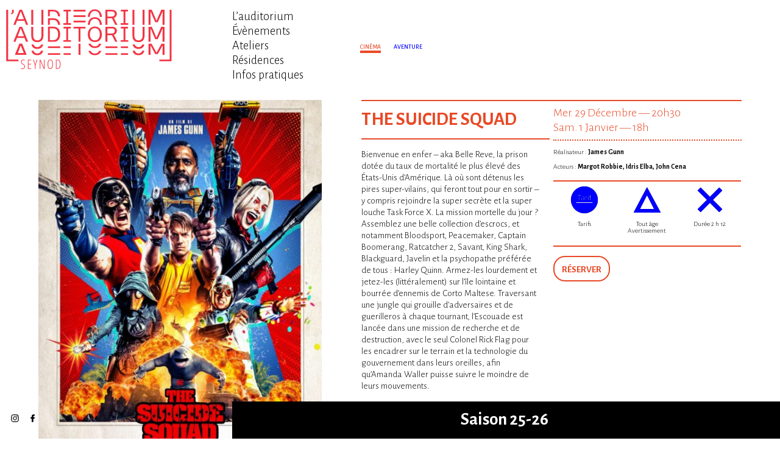

--- FILE ---
content_type: text/html; charset=UTF-8
request_url: https://www.auditoriumseynod.com/cinema/the-suicide-squad-4129/
body_size: 5301
content:
<!DOCTYPE html>
<!--[if lt IE 7]> <html class="no-js lt-ie9 lt-ie8 lt-ie7"  lang="fr"> <![endif]-->
<!--[if IE 7]>    <html class="no-js lt-ie9 lt-ie8"  lang="fr"> <![endif]-->
<!--[if IE 8]>    <html class="no-js lt-ie9"  lang="fr"> <![endif]-->
<!--[if gt IE 8]><!--> <html class="no-js"  lang="fr"> <!--<![endif]-->
<head><meta charset="UTF-8" />
<meta http-equiv="X-UA-Compatible" content="IE=edge"/>
<meta name="description" content="" />
<meta name="viewport" content="width=device-width, initial-scale=1.0" />
<meta name="robots" content="follow, all" />
<meta property="og:title" content="The Suicide Squad" />
<meta property="og:image" content="https://www.auditoriumseynod.com/wp-content/uploads/2021/11/The-Suicide-Squad.jpg" />
<meta property="og:description" content="Bienvenue en enfer &#8211; aka Belle Reve, la prison dotée du taux de mortalité le plus élevé des États-Unis d&rsquo;Amérique. Là où sont détenus les pires super-vilains, qui feront tout pour en sortir &#8211; y compris rejoindre la super secrète et la super louche Task Force X. La mission mortelle du jour ? Assemblez une [&hellip;]" /> 
<meta property="og:url" content="https://www.auditoriumseynod.com/cinema/the-suicide-squad-4129/">
<meta name="geo.region" content="FR" />
<meta name="geo.placename" content="Annecy" />
<link rel=canonical href="https://www.auditoriumseynod.com/cinema/the-suicide-squad-4129/?lang=fr" />
<link rel="apple-touch-icon" sizes="180x180" href="https://www.auditoriumseynod.com/wp-content/themes/auditoriumseynod-wp-theme-v1.2.1/assets/images/site-icon-180x180.png" />
<link rel="icon" type="image/png" sizes="32x32" href="https://www.auditoriumseynod.com/wp-content/themes/auditoriumseynod-wp-theme-v1.2.1/assets/images/site-icon-144x144.png" />
<link rel="icon" type="image/png" sizes="32x32" href="https://www.auditoriumseynod.com/wp-content/themes/auditoriumseynod-wp-theme-v1.2.1/assets/images/site-icon-32x32.png" />
<link rel="icon" type="image/png" sizes="16x16" href="https://www.auditoriumseynod.com/wp-content/themes/auditoriumseynod-wp-theme-v1.2.1/assets/images/site-icon-16x16.png" />
<!--[if IE]><link rel="shortcut icon" type="image/x-icon" href="https://www.auditoriumseynod.com/wp-content/themes/auditoriumseynod-wp-theme-v1.2.1/assets/images/site-icon-16x16.ico" /><![endif]--><link rel="stylesheet" type="text/css" media="screen" 
      href="https://www.auditoriumseynod.com/wp-content/themes/auditoriumseynod-wp-theme-v1.2.1/assets/css/styles.css" />

<title>  The Suicide Squad &lsaquo; L&#039;Auditorium Seynod</title>

<!-- HTML5 shim and Respond.js IE8 support of HTML5 elements and media queries -->
<!--[if lt IE 9]>
  <script src="https://oss.maxcdn.com/libs/html5shiv/3.7.0/html5shiv.js"></script>
  <script src="https://oss.maxcdn.com/libs/respond.js/1.3.0/respond.min.js"></script>
<![endif]-->

<script><!--//--><![CDATA[//><!--
var html=document.documentElement;html.className=html.className.replace('no-js','js');
//--><!]]></script>

<script src="https://www.auditoriumseynod.com/wp-content/themes/auditoriumseynod-wp-theme-v1.2.1/assets/js-app/scripts-h.js"></script>

</head>
<body class="cinema-template-default single single-cinema postid-4129 category-cinema">

<div id="top"></div>

<!-- page -->
<div id="page" class="">

    <div id="page_head_container">
    <div id="page_head">
    <header>

    <div class="header_content">

    <div class="audito-row">
    <div class="audito-col xs-24 lg-7">
        
        <div class="site-branding">
            <div class="site-title-container">
            
                <a class="site-logo-container" href="https://www.auditoriumseynod.com/">
                    <figure class="site-logo"><img alt="Auditorium Seynod" class="site-logo-img" src="https://www.auditoriumseynod.com/wp-content/themes/auditoriumseynod-wp-theme-v1.2.1/assets/images-svg/site-logo.svg" onerror="this.onerror=null; this.src='https://www.auditoriumseynod.com/wp-content/themes/auditoriumseynod-wp-theme-v1.2.1/assets/images/site-logo.png';" /></figure>
                </a><!-- /.site-logo-container -->
                
                <h1 class="site-title"><a href="https://www.auditoriumseynod.com//">L&#039;Auditorium Seynod</a></h1><!-- /.site-title -->                
                
            </div><!-- /.site-title-container -->
        </div><!-- /.site-branding -->
            
        </div>
        <div class="audito-col xs-0 lg-3">

            <!-- menu navheader -->
            <nav id="navheader">

                <div class="burger-menu burger-menu-navheader"><span></span></div>

                                <div class="menu-container menu-container-navheader">
                                        <div class="menu-article-cinema-container"><ul id="menu-article-cinema" class="menu"><li id="menu-item-62" class="menu-item menu-item-type-post_type menu-item-object-page menu-item-62"><a href="https://www.auditoriumseynod.com/lauditorium/">L’auditorium</a></li>
<li id="menu-item-60" class="menu-item menu-item-type-post_type menu-item-object-page menu-item-60"><a href="https://www.auditoriumseynod.com/programme/evenements/">Évènements</a></li>
<li id="menu-item-61" class="menu-item menu-item-type-post_type menu-item-object-page menu-item-61"><a href="https://www.auditoriumseynod.com/participez/">Ateliers</a></li>
<li id="menu-item-2894" class="menu-item menu-item-type-post_type menu-item-object-page menu-item-2894"><a href="https://www.auditoriumseynod.com/resonances/">Résidences</a></li>
<li id="menu-item-59" class="menu-item menu-item-type-post_type menu-item-object-page menu-item-59"><a href="https://www.auditoriumseynod.com/infos-pratiques/">Infos pratiques</a></li>
</ul></div>                                    </div>
                
            </nav><!-- /#navheader -->

        </div>
        <div class="audito-col xs-0 lg-14">
            
            <!-- Behind page body top -->
        
        </div>
        </div><!-- /.audito-row -->
    </div><!-- /#header_content -->

</header>
</div><!-- /#page_head -->
</div><!-- /#page_head_container -->

<div id="page_body_container">
<div id="page_body">
<div>

    <!-- content: The template for posts of category "Article Cinéma" -->
    <div id="content" class="content content-single-post category-cinema" data-js-page="">
    <div>

    <div id="banner_container">
    
<!-- content: The default template for page banner -->
<div>
        
    <div class="audito-row">
    <div class="audito-col xs-0 lg-10">

        <!-- Behind header nav -->

    </div>
    <div class="audito-col xs-24 lg-14">

        <div id="banner" class="banner-posts">
        <div>

            <div class="entry-category-container">
                <div class="entry-category entry-category-cinema"><span>Cinéma</span></div>            </div><!-- /.entry-category-container -->

            <div class="entry-subcategories-container">
                <div class="entry-sub-categories"><div class="entry-sub-category entry-sub-category-aventure"><span>Aventure</span></div></div>            </div><!-- /.entry-subcategories-container -->
        
        </div>
        </div><!-- /#banner -->

    </div>
    </div><!-- /.audito-row -->

</div>    </div>
    
    <div id="main" role="main">
    
        <section class="posts entries">

        
    <!-- post: The default template for single post content  -->
    <article class="entry post post-4129">

    <div class="post-body entry-content-container">
    <div class="entry-content">
    
    
    <div class="audito-row">

    <div class="audito-col xs-0 sm-1"></div>

    <div class="audito-col xs-24 sm-22 md-10 lg-12">

                        
        <div class="entry-content-right entry-content-right-2c">
                
            <div class="audito-row">
            
            <div class="audito-col sm-24 xl-12">
        
        
                <div class="post-title">

                    <a href="https://www.auditoriumseynod.com/cinema/the-suicide-squad-4129/" rel="bookmark">
                        <span class="title">The Suicide Squad</span>
                    </a>

                    
                </div><!-- /.post-title -->

                <div class="entry-category-container">
                    <div class="entry-category entry-category-cinema"><span>Cinéma</span></div>                </div><!-- /.entry-category-container -->

                <div class="entry-subcategories-container">
                    <div class="entry-sub-categories"><div class="entry-sub-category entry-sub-category-aventure"><span>Aventure</span></div></div>                </div><!-- /.entry-subcategories-container -->

                <div class="post-gallery-container">

                    <div class="audito-row">
                    
                    <div class="audito-col md-order-first xs-0 md-1"></div>

                    <div class="audito-col xs-24 md-11 lg-9">

                        <div class="post-gallery">
                            
		
		<div id='gallery-4' class='gallery-js-not-ready gallery galleryid-4129 gallery-columns-3 gallery-size-photo-gallery-portrait'><dl class='gallery-item'>
			<dt class='gallery-icon portrait'>
				<a href='https://www.auditoriumseynod.com/wp-content/uploads/2021/11/The-Suicide-Squad.jpg'><img width="560" height="756" src="https://www.auditoriumseynod.com/wp-content/uploads/2021/11/The-Suicide-Squad-560x756.jpg" onerror="this.onerror=null;this.src='https://www.auditoriumseynod.com/wp-content/themes/auditoriumseynod-wp-theme-v1.2.1/assets/images/_blank_560x756.gif';" class="attachment-photo-gallery-portrait size-photo-gallery-portrait" alt="" loading="lazy" srcset="https://www.auditoriumseynod.com/wp-content/uploads/2021/11/The-Suicide-Squad-560x756.jpg 560w, https://www.auditoriumseynod.com/wp-content/uploads/2021/11/The-Suicide-Squad-280x378.jpg 280w" sizes="(max-width: 560px) 100vw, 560px" /></a>
			</dt></dl>
			<br style='clear: both' />
		</div>

                            <div class="behind-gallery">
                                <!-- Behind gallery on small screen -->

                                                
                                <img width="20" height="27" src="https://www.auditoriumseynod.com/wp-content/themes/auditoriumseynod-wp-theme-v1.2.1/assets/images/_blank_20x27.gif" style="opacity: 0; width: 100%; height: auto;" alt="" />

                            
                            </div>

                        </div><!-- /.post-gallery -->

                    </div>

                    </div><!-- /.audito-row -->

                </div><!-- /.post-gallery-container -->

                <div class="post-content">
                    <p>Bienvenue en enfer &#8211; aka Belle Reve, la prison dotée du taux de mortalité le plus élevé des États-Unis d&rsquo;Amérique. Là où sont détenus les pires super-vilains, qui feront tout pour en sortir &#8211; y compris rejoindre la super secrète et la super louche Task Force X. La mission mortelle du jour ? Assemblez une belle collection d&rsquo;escrocs, et notamment Bloodsport, Peacemaker, Captain Boomerang, Ratcatcher 2, Savant, King Shark, Blackguard, Javelin et la psychopathe préférée de tous : Harley Quinn. Armez-les lourdement et jetez-les (littéralement) sur l&rsquo;île lointaine et bourrée d&rsquo;ennemis de Corto Maltese. Traversant une jungle qui grouille d&rsquo;adversaires et de guerilleros à chaque tournant, l&rsquo;Escouade est lancée dans une mission de recherche et de destruction, avec le seul Colonel Rick Flag pour les encadrer sur le terrain et la technologie du gouvernement dans leurs oreilles, afin qu&rsquo;Amanda Waller puisse suivre le moindre de leurs mouvements.</p>
                </div><!-- /.post-content -->
                
                                 
                        
            </div>

            <div class="audito-col sm-24 xl-12">

                <div class="entry-dates-container">    
                    <div class="entry-dates dates">
                    <div class="date" data-notice=""><span class="days">mer. 29 décembre</span><span class="separator"> — </span><span class="time">20h30</span><span class="features"></span><span class="notice"></span><span class="description"><div class="headline"></div><div class="comment"></div></span></div><div class="date" data-notice=""><span class="days">sam.  1 janvier</span><span class="separator"> — </span><span class="time">18h</span><span class="features"></span><span class="notice"></span><span class="description"><div class="headline"></div><div class="comment"></div></span></div>                    </div><!-- /.entry-dates -->

                
                    <div class="entry-place">
                    <div class="place"></div>                    </div><!-- /.entry-place -->

                </div><!-- /.entry-dates-container -->

                <div class="entry-content-side-text">
                    <p>Réalisateur : <b>James Gunn</b></p><p>Acteurs : <b>Margot Robbie, Idris Elba, John Cena</b></p>                </div><!-- /.entry-content-side-text -->

                <div class="entry-pictos-container">
                    <div class="entry-pictos pictos"><div class="picto picto-tarif">    <figure class="picto-img"></figure>    <div class="picto-legend"><a href="https://www.auditoriumseynod.com/infos-pratiques/"><span>Tarifs</span></a></div></div><div class="picto picto-public"><figure class="picto-img"></figure><div class="picto-legend">    <span>Tout âge</span><br/><span>Avertissement</span></div></div><div class="picto picto-duration"><figure class="picto-img"></figure><div class="picto-legend">    <span>Durée 2 h 12</span></div></div></div>                </div><!-- /.entry-pictos-container -->

                <div class="entry-booking-items">
                    <div class="booking-item"><a class="booking-link" rel="external" href="https://www.ticketingcine.fr/?nc=1224&idMS=FRKO5Q0&ps=EMS1224"><span>Réserver</span></a></div>                </div><!-- /.entry-booking-items -->
            
                                    
            </div>

            </div><!-- /.audito-row -->
            
            
        </div><!-- /.entry-content-right -->

    </div>
    
    <div class="audito-col md-order-first xs-0 sm-1"></div>

    <div class="audito-col md-order-first xs-24 sm-22 md-11 lg-9">
        
        <div class="entry-content-left">

            <div class="behind-post-gallery">
                <!-- Behind gallery on large screen -->

                            
                <img width="20" height="27" src="https://www.auditoriumseynod.com/wp-content/themes/auditoriumseynod-wp-theme-v1.2.1/assets/images/_blank_20x27.gif" style="opacity: 0; width: 100%; height: auto;" alt="" />

            
            </div>
            
            <div class="entry-external-links-container">
                <div class="entry-external-links"><div class="entry-external-link"><a rel="external" href="http://movies.monnaie-services.com/FR/trailer/EMS1224/f87349bd0a31b041cf2a7d0a0c305ca5bcaa2528/ld/KO5Q0.mp4"><span>Voir la bande-annonce</span></a></div></div>            </div><!-- /.entry-external-links-container -->
            
            <div class="entry-themes-container">
                <div class="entry-themes"><div class="entry-theme entry-theme-4404"><a href="https://www.auditoriumseynod.com/theme/semaine-cinema-fantastique-4404/"><span>Semaine cinéma fantastique</span></a></div></div>            </div><!-- /.entry-themes-container -->

        </div><!-- /.entry-content-left -->

    </div>

    <div class="audito-col xs-0 sm-1"></div>

    </div><!-- /.audito-row -->

    
    </div><!-- /.entry-content -->
    </div><!-- /.entry-content-container -->
        
    </article>
    <!-- /post -->
        </section>

        
    </div><!-- /#main -->

    </div>
    </div><!-- /#content -->

</div>
</div><!-- /#page_body -->
</div><!-- /#page_body_container -->


<!-- The default template for page bottom nav -->
<nav id="page_navbottom">
    <div class="menu-bottom-container">
        <ul id="menu-bottom" class="audito-row menu menu-items">
            <li class="audito-col xs-14 sm-8 menu-item menu-item-contact"><div><a href="https://www.auditoriumseynod.com/infos-pratiques/contact/"><span>Infos et Contact</span></a></div></li><li class="audito-col xs-14 sm-8 menu-item menu-item-copyright"><div><a href="https://www.auditoriumseynod.com/credit-et-mentions-legales/"><span>Crédit et mentions légales</span></a></div></li>        </ul>
    </div>
</nav>
    

<!-- content: The default template for page overlay -->
<div id="page_overlay">
<div>

<div id="overlay_programme" class="">

    <div class="audito-row">
    <div class="audito-col xs-0 lg-7">

        <!-- Behind footer -->

    </div>
    <div class="audito-col xs-24 lg-17">

        
        <div id="programme_container">

            <a class="programme-title" href="https://www.auditoriumseynod.com/programme/cinema/?bust=1768807534" rel="bookmark">

                <span class="title">
                    
                    <span>Saison 25-26</span>
                    
                </span>

            </a><!-- /.programme-title -->

            <!-- this is where programme iframe will come -->

        </div><!-- /#programme_container -->

        
    </div>
    </div><!-- /.audito-row -->

    <div class="background-overlay"></div>

</div><!-- /#programme_container -->

</div>
</div><!-- /#page_overlay -->
<div id="page_foot_container">
<div id="page_foot">
<footer>
	
	<div id="footer_content">

    <div class="audito-row">
    <div class="audito-col xs-8 sm-6 lg-2">

        <!-- menu navfooter -->
        <nav id="navfooter">
            
                        <div class="menu-container menu-container-navfooter">
                                <div class="menu-socialmedia-container"><ul id="menu-socialmedia" class="menu"><li id="menu-item-98" class="menu-item-socialmedia menu-item-socialmedia-instagram menu-item menu-item-type-custom menu-item-object-custom menu-item-98"><div><a rel="external" href="https://www.instagram.com/auditoriumseynod/?hl=fr"><span>instagram</span></a></div></li>
<li id="menu-item-100" class="menu-item-socialmedia menu-item-socialmedia-facebook menu-item menu-item-type-custom menu-item-object-custom menu-item-100"><div><a rel="external" href="https://fr-fr.facebook.com/lauditorium.seynod/"><span>Facebook</span></a></div></li>
<li id="menu-item-101" class="menu-item-socialmedia menu-item-socialmedia-youtube menu-item menu-item-type-custom menu-item-object-custom menu-item-101"><div><a rel="external" href="https://www.youtube.com/channel/UCktLUGMp5ls3EuwIbASxXwA"><span>Youtube</span></a></div></li>
<li id="menu-item-1585" class="menu-item-socialmedia menu-item-socialmedia-newsletter menu-item menu-item-type-custom menu-item-object-custom menu-item-1585"><div><a rel="external" href="https://fb8c9021.sibforms.com/serve/[base64]"><span>Newsletter</span></a></div></li>
</ul></div>                            </div>
                        
        </nav><!-- /#navfooter -->

    </div>
    <div class="audito-col xs-14 sm-8 lg-2">
        
        <div id="footer_contact_name">
            <a class="contact-name" href="https://www.auditoriumseynod.com/">L’Auditorium Seynod</a>
        </div>

    </div>
    <div class="audito-col xs-14 sm-8 lg-3">
                <div id="footer_contact_infos">
            <div class="contact-location-line1">Place de l’Hôtel de Ville</div>
            <div class="contact-location-line2">Seynod - 74600 ANNECY</div>
            <div class="contact-phone">
                <span>Tel : </span><a href="tel:+33450520520">04 50 520 520</a>
            </div>
        </div>
            
    </div>
    <div class="audito-col xs-0 sm-0 lg-17">
        
        <!-- Behind programme iframe -->
    
    </div>
    </div><!-- /.audito-row -->

    </div><!-- /#footer_content -->
    
</footer>
</div><!-- /#page_foot -->
</div><!-- /#page_foot_container -->

<!--
<div class="btn-back-to-top-container">
     <a href="#top" class="btn btn-back-to-top">
        <span>&uarr;</span>
    </a>
</div>
-->

</div><!-- /#page -->

<!-- #menu -->
<nav id="menu">
    
    <a id="menu_toogle" href="#menu" onmouseup="(function(){ var w=window; w.setTimeout(function(){ w.scrollTo(0, 0); }, 1); }());"><span></span></a>
    <a id="menu_toogle_target" href="#"><span></span></a>
    
    <div id="menu_content">
    <div class="site-branding">
        <div class="site-title-container">
        
            <a class="site-logo-container" href="">
                <figure class="site-logo"><img alt="Auditorium Seynod" class="site-logo-img" src="https://www.auditoriumseynod.com/wp-content/themes/auditoriumseynod-wp-theme-v1.2.1/assets/images-svg/site-logo.svg" onerror="this.onerror=null; this.src='https://www.auditoriumseynod.com/wp-content/themes/auditoriumseynod-wp-theme-v1.2.1/assets/images/site-logo.png';" /></figure>
            </a><!-- /.site-logo-container -->
            
            <h1 class="site-title"><a href="/">L&#039;Auditorium Seynod</a></h1><!-- /.site-title -->            
            
        </div><!-- /.site-title-container -->
    </div><!-- /.site-branding -->
    <div class="menus">
        
        <!-- menu navheader -->
                <div class="menu-container menu-container-navheader">
                        
            <div class="menu-article-cinema-container"><ul id="menu-article-cinema-1" class="menu"><li class="menu-item menu-item-type-post_type menu-item-object-page menu-item-62"><a href="https://www.auditoriumseynod.com/lauditorium/">L’auditorium</a></li>
<li class="menu-item menu-item-type-post_type menu-item-object-page menu-item-60"><a href="https://www.auditoriumseynod.com/programme/evenements/">Évènements</a></li>
<li class="menu-item menu-item-type-post_type menu-item-object-page menu-item-61"><a href="https://www.auditoriumseynod.com/participez/">Ateliers</a></li>
<li class="menu-item menu-item-type-post_type menu-item-object-page menu-item-2894"><a href="https://www.auditoriumseynod.com/resonances/">Résidences</a></li>
<li class="menu-item menu-item-type-post_type menu-item-object-page menu-item-59"><a href="https://www.auditoriumseynod.com/infos-pratiques/">Infos pratiques</a></li>
</ul></div>                
            		</div>
        
		<!-- menu navfooter -->
                <div class="menu-container menu-container-navfooter">
            <div class="menu-heading">
                 <div></div>
            </div>
            <div class="menu-body">
                                
            <div class="menu-item-socialmedia-instagram menu-socialmedia-container"><ul id="menu-socialmedia-1" class="menu-item-socialmedia-instagram menu"><li class="menu-item-socialmedia-instagram menu-item menu-item-type-custom menu-item-object-custom menu-item-98"><div><a rel="external" href="https://www.instagram.com/auditoriumseynod/?hl=fr"><span>instagram</span></a></div></li>
<li class="menu-item-socialmedia-facebook menu-item menu-item-type-custom menu-item-object-custom menu-item-100"><div><a rel="external" href="https://fr-fr.facebook.com/lauditorium.seynod/"><span>Facebook</span></a></div></li>
<li class="menu-item-socialmedia-youtube menu-item menu-item-type-custom menu-item-object-custom menu-item-101"><div><a rel="external" href="https://www.youtube.com/channel/UCktLUGMp5ls3EuwIbASxXwA"><span>Youtube</span></a></div></li>
<li class="menu-item-socialmedia-newsletter menu-item menu-item-type-custom menu-item-object-custom menu-item-1585"><div><a rel="external" href="https://fb8c9021.sibforms.com/serve/[base64]"><span>Newsletter</span></a></div></li>
</ul></div>
                        </div>
        </div>
                
        
    </div>
    </div><!-- /#menu_content -->
    
    <a id="menu_content_bg" href="#"><span></span></a>

</nav>
<!-- /#menu -->
<!-- CLOSURE -->

<script data-main="https://www.auditoriumseynod.com/wp-content/themes/auditoriumseynod-wp-theme-v1.2.1/assets/js-app/scripts-f1.js" src="https://www.auditoriumseynod.com/wp-content/themes/auditoriumseynod-wp-theme-v1.2.1/assets/js-lib/requirejs/require-2.2.min.js"></script>



</body>
</html>

--- FILE ---
content_type: text/html; charset=UTF-8
request_url: https://www.auditoriumseynod.com/programme/cinema/?bust=1768807534
body_size: 11765
content:
<!DOCTYPE html>
<!--[if lt IE 7]> <html class="no-js lt-ie9 lt-ie8 lt-ie7"  lang="fr"> <![endif]-->
<!--[if IE 7]>    <html class="no-js lt-ie9 lt-ie8"  lang="fr"> <![endif]-->
<!--[if IE 8]>    <html class="no-js lt-ie9"  lang="fr"> <![endif]-->
<!--[if gt IE 8]><!--> <html class="no-js"  lang="fr"> <!--<![endif]-->
<head><meta charset="UTF-8" />
<meta http-equiv="X-UA-Compatible" content="IE=edge"/>
<meta name="description" content="" />
<meta name="viewport" content="width=device-width, initial-scale=1.0" />
<meta name="robots" content="follow, all" />
<meta property="og:title" content="Cinéma" />
<meta property="og:image" content="https://www.auditoriumseynod.com/wp-content/themes/auditoriumseynod-wp-theme-v1.2.1/screenshot.png" />
<meta property="og:description" content="Page Programme Cinéma" /> 
<meta property="og:url" content="https://www.auditoriumseynod.com/programme/cinema/">
<meta name="geo.region" content="FR" />
<meta name="geo.placename" content="Annecy" />
<link rel=canonical href="https://www.auditoriumseynod.com/programme/cinema/?lang=fr" />
<link rel="apple-touch-icon" sizes="180x180" href="https://www.auditoriumseynod.com/wp-content/themes/auditoriumseynod-wp-theme-v1.2.1/assets/images/site-icon-180x180.png" />
<link rel="icon" type="image/png" sizes="32x32" href="https://www.auditoriumseynod.com/wp-content/themes/auditoriumseynod-wp-theme-v1.2.1/assets/images/site-icon-144x144.png" />
<link rel="icon" type="image/png" sizes="32x32" href="https://www.auditoriumseynod.com/wp-content/themes/auditoriumseynod-wp-theme-v1.2.1/assets/images/site-icon-32x32.png" />
<link rel="icon" type="image/png" sizes="16x16" href="https://www.auditoriumseynod.com/wp-content/themes/auditoriumseynod-wp-theme-v1.2.1/assets/images/site-icon-16x16.png" />
<!--[if IE]><link rel="shortcut icon" type="image/x-icon" href="https://www.auditoriumseynod.com/wp-content/themes/auditoriumseynod-wp-theme-v1.2.1/assets/images/site-icon-16x16.ico" /><![endif]--><link rel="stylesheet" type="text/css" media="screen" 
      href="https://www.auditoriumseynod.com/wp-content/themes/auditoriumseynod-wp-theme-v1.2.1/assets/css/styles.css" />
 
<style type="text/css">@charset "UTF-8"; #main .programme > input[data-value="comedie_drama"]:checked  ~ .programme-posts .post[data-subcategory*="comedie_drama"], 
#main .programme > input[data-value="documentaire"]:checked  ~ .programme-posts .post[data-subcategory*="documentaire"], 
#main .programme > input[data-value="drame"]:checked  ~ .programme-posts .post[data-subcategory*="drame"], 
#main .programme > input[data-value="animation"]:checked  ~ .programme-posts .post[data-subcategory*="animation"], 
#main .programme > input[data-value="familial"]:checked  ~ .programme-posts .post[data-subcategory*="familial"], 
#main .programme > input[data-value="comedie"]:checked  ~ .programme-posts .post[data-subcategory*="comedie"], 
#main .programme > input[data-value="docu"]:checked  ~ .programme-posts .post[data-subcategory*="docu"], 
#main .programme > input[data-value="science_fiction"]:checked  ~ .programme-posts .post[data-subcategory*="science_fiction"], 
#main .programme > input[data-value="fantastic"]:checked  ~ .programme-posts .post[data-subcategory*="fantastic"], 
#main .programme > input[data-value="science-fiction"]:checked  ~ .programme-posts .post[data-subcategory*="science-fiction"], 
#main .programme > input[data-value="thriller"]:checked  ~ .programme-posts .post[data-subcategory*="thriller"], 
#main .programme > input[data-value="histoire"]:checked  ~ .programme-posts .post[data-subcategory*="histoire"], 
#main .programme > input[data-value="romance"]:checked  ~ .programme-posts .post[data-subcategory*="romance"], 
#main .programme > input[data-value="crime"]:checked  ~ .programme-posts .post[data-subcategory*="crime"], 
#main .programme > input[data-value="policier"]:checked  ~ .programme-posts .post[data-subcategory*="policier"], 
#main .programme > input[data-value="biopic"]:checked  ~ .programme-posts .post[data-subcategory*="biopic"], 
#main .programme > input[data-value="horreur"]:checked  ~ .programme-posts .post[data-subcategory*="horreur"], 
#main .programme > input[data-value="aventure"]:checked  ~ .programme-posts .post[data-subcategory*="aventure"], 
#main .programme > input[data-value="western"]:checked  ~ .programme-posts .post[data-subcategory*="western"], 
#main .programme > input[data-value="suspense"]:checked  ~ .programme-posts .post[data-subcategory*="suspense"], 
#main .programme > input[data-value="festival"]:checked  ~ .programme-posts .post[data-subcategory*="festival"], 
#main .programme > input[data-value=""]:checked  ~ .programme-posts .post[data-subcategory*=""], 
#main .programme > input[data-value="festival_"]:checked  ~ .programme-posts .post[data-subcategory*="festival_"], 
#main .programme > input[data-value="mystere"]:checked  ~ .programme-posts .post[data-subcategory*="mystere"], 
#main .programme > input[data-value="action"]:checked  ~ .programme-posts .post[data-subcategory*="action"], 
#main .programme > input[data-value="fantastique"]:checked  ~ .programme-posts .post[data-subcategory*="fantastique"], 
#main .programme > input[data-value="autre"]:checked  ~ .programme-posts .post[data-subcategory*="autre"], 
#main .programme > input[data-value="musique"]:checked  ~ .programme-posts .post[data-subcategory*="musique"], 
#main .programme > input[data-value="satirique"]:checked  ~ .programme-posts .post[data-subcategory*="satirique"], 
#main .programme > input[data-value="social"]:checked  ~ .programme-posts .post[data-subcategory*="social"], 
#main .programme > input[data-value="comedie_music"]:checked  ~ .programme-posts .post[data-subcategory*="comedie_music"], 
#main .programme > input[data-value="cinemino"]:checked  ~ .programme-posts .post[data-subcategory*="cinemino"], 
#main .programme > input[data-value="epouvante"]:checked  ~ .programme-posts .post[data-subcategory*="epouvante"] { 
 display: inline-block; 
 }</style>
<title>  Cinéma &lsaquo; L&#039;Auditorium Seynod</title>

<!-- HTML5 shim and Respond.js IE8 support of HTML5 elements and media queries -->
<!--[if lt IE 9]>
  <script src="https://oss.maxcdn.com/libs/html5shiv/3.7.0/html5shiv.js"></script>
  <script src="https://oss.maxcdn.com/libs/respond.js/1.3.0/respond.min.js"></script>
<![endif]-->

<script><!--//--><![CDATA[//><!--
var html=document.documentElement;html.className=html.className.replace('no-js','js');
//--><!]]></script>

<script src="https://www.auditoriumseynod.com/wp-content/themes/auditoriumseynod-wp-theme-v1.2.1/assets/js-app/scripts-h.js"></script>

</head>
<body class="page-template page-template-page-templates page-template-page-programme page-template-page-templatespage-programme-php page page-id-91 page-child parent-pageid-93">

<div id="top"></div>

<!-- page -->
<div id="page" class="">

    <div id="page_head_container">
    <div id="page_head">
    <header>

    <div class="header_content">

    <div class="audito-row">
    <div class="audito-col xs-24 lg-7">
        
        <div class="site-branding">
            <div class="site-title-container">
            
                <a class="site-logo-container" href="https://www.auditoriumseynod.com/">
                    <figure class="site-logo"><img alt="Auditorium Seynod" class="site-logo-img" src="https://www.auditoriumseynod.com/wp-content/themes/auditoriumseynod-wp-theme-v1.2.1/assets/images-svg/site-logo.svg" onerror="this.onerror=null; this.src='https://www.auditoriumseynod.com/wp-content/themes/auditoriumseynod-wp-theme-v1.2.1/assets/images/site-logo.png';" /></figure>
                </a><!-- /.site-logo-container -->
                
                <h1 class="site-title"><a href="https://www.auditoriumseynod.com//">L&#039;Auditorium Seynod</a></h1><!-- /.site-title -->                
                
            </div><!-- /.site-title-container -->
        </div><!-- /.site-branding -->
            
        </div>
        <div class="audito-col xs-0 lg-3">

            <!-- menu navheader -->
            <nav id="navheader">

                <div class="burger-menu burger-menu-navheader"><span></span></div>

                                <div class="menu-container menu-container-navheader">
                                        <div class="menu-article-cinema-container"><ul id="menu-article-cinema" class="menu"><li id="menu-item-62" class="menu-item menu-item-type-post_type menu-item-object-page menu-item-62"><a href="https://www.auditoriumseynod.com/lauditorium/">L’auditorium</a></li>
<li id="menu-item-60" class="menu-item menu-item-type-post_type menu-item-object-page menu-item-60"><a href="https://www.auditoriumseynod.com/programme/evenements/">Évènements</a></li>
<li id="menu-item-61" class="menu-item menu-item-type-post_type menu-item-object-page menu-item-61"><a href="https://www.auditoriumseynod.com/participez/">Ateliers</a></li>
<li id="menu-item-2894" class="menu-item menu-item-type-post_type menu-item-object-page menu-item-2894"><a href="https://www.auditoriumseynod.com/resonances/">Résidences</a></li>
<li id="menu-item-59" class="menu-item menu-item-type-post_type menu-item-object-page menu-item-59"><a href="https://www.auditoriumseynod.com/infos-pratiques/">Infos pratiques</a></li>
</ul></div>                                    </div>
                
            </nav><!-- /#navheader -->

        </div>
        <div class="audito-col xs-0 lg-14">
            
            <!-- Behind page body top -->
        
        </div>
        </div><!-- /.audito-row -->
    </div><!-- /#header_content -->

</header>
</div><!-- /#page_head -->
</div><!-- /#page_head_container -->

<div id="page_body_container">
<div id="page_body">
<div>

    <!-- content -->
    <div id="content" class="content content-page content-page-programme" data-js-page="programme"
        data-calendar-enable-by-default='false'>
    <div>

    
<!-- content: The default template for page banner -->
<div>
        
    <div class="audito-row">
    <div class="audito-col xs-0 lg-10">

        <!-- Behind header nav -->

    </div>
    <div class="audito-col xs-24 lg-14">

        <div id="banner" class="banner">
        </div><!-- /#banner -->

    </div>
    </div><!-- /.audito-row -->

</div>
    <div id="main" role="main">
                
        
        <section class="programme">

        <!-- <input id="programme-pages" type="hidden" value="1" /> -->
                
        
            
        <input type="checkbox" id="c1" name="c1" checked="checked" />
            
        <input type="checkbox" id="c2" name="c2" />
            
        <input type="checkbox" id="c3" name="c3" />
    
        
        <input type="checkbox" id="f1" name="f1" data-value="comedie" checked="checked" />
    
        <input type="checkbox" id="f2" name="f2" data-value="animation" checked="checked" />
    
        <input type="checkbox" id="f3" name="f3" data-value="thriller" checked="checked" />
    
        <input type="checkbox" id="f4" name="f4" data-value="drame" checked="checked" />
    
        <input type="checkbox" id="f5" name="f5" data-value="comedie_drama" checked="checked" />
    
        <input type="checkbox" id="f6" name="f6" data-value="docu" checked="checked" />
    
        <input type="checkbox" id="f7" name="f7" data-value="drame" checked="checked" />
    
        <input type="checkbox" id="f8" name="f8" data-value="comedie" checked="checked" />
    
        <input type="checkbox" id="f9" name="f9" data-value="" checked="checked" />
    
        <input type="checkbox" id="f10" name="f10" data-value="science-fiction" checked="checked" />
    
        <input type="checkbox" id="f11" name="f11" data-value="fantastic" checked="checked" />
    
        <input type="checkbox" id="f12" name="f12" data-value="science_fiction" checked="checked" />
    
        <input type="checkbox" id="f13" name="f13" data-value="animation" checked="checked" />
    
        <input type="checkbox" id="f14" name="f14" data-value="familial" checked="checked" />
    
        <input type="checkbox" id="f15" name="f15" data-value="documentaire" checked="checked" />
        
<div class="programme-head">
    
    <div class="programme-title post-title">

        <a href="https://www.auditoriumseynod.com/programme/" rel="bookmark">

            <span class="title">

                <span>Saison 25-26</span>
                
            </span>

        </a>

    </div><!-- /.programme-title -->
    
        <div class="telechargements"><div class="telechargement telechargement-programme-papier"><a target="_blank" href="https://www.auditoriumseynod.com/wp-content/uploads/2025/12/programme-WEB-Janvier.pdf"><span>Télécharger </span><br><span>Le mensuel Cinéma</span></a></div><div class="telechargement telechargement-brochure"><a target="_blank" href="https://www.auditoriumseynod.com/wp-content/uploads/2025/06/02_BROCHURE_AUDITO_INT_25_26_BAT_PP.pdf"><span>Télécharger </span><br><span>La brochure 25-26</span></a></div></div>    
        <nav id="programme-menu" class="menu menu-categories">

        <div class="menu-items-container">
        <ul class="menu-items">
        
            <li class="menu-item active"><a href="https://www.auditoriumseynod.com/programme/cinema/"><span>Cinéma</span></a></li>
        
            <li class="menu-item"><a href="https://www.auditoriumseynod.com/programme/evenements/"><span>Évènements</span></a></li>
        
            <li class="menu-item"><a href="https://www.auditoriumseynod.com/programme/spectacles/"><span>Spectacles</span></a></li>
                </ul><!-- /.menu-items -->
        </div><!-- /.menu-items-container -->

    </nav><!-- /#programme-menu -->
    
        <nav id="programme-filters" class="menu menu-subcategories">
        
        <div class="menu-items-container">
        <ul class="menu-items">
        
            <li class="menu-item menu-item-f1" data-category-id="c1"><label for="f1"><span>Comédie</span><span class="count">2</span></label></li>
        
            <li class="menu-item menu-item-f2" data-category-id="c1"><label for="f2"><span>Animation</span><span class="count">23</span></label></li>
        
            <li class="menu-item menu-item-f3" data-category-id="c1"><label for="f3"><span>Thriller</span><span class="count">3</span></label></li>
        
            <li class="menu-item menu-item-f4" data-category-id="c1"><label for="f4"><span>Drame</span><span class="count">11</span></label></li>
        
            <li class="menu-item menu-item-f5" data-category-id="c1"><label for="f5"><span>Comédie dramatique</span><span class="count">2</span></label></li>
        
            <li class="menu-item menu-item-f6" data-category-id="c1"><label for="f6"><span>Documentaire</span><span class="count">6</span></label></li>
        
            <li class="menu-item menu-item-f7" data-category-id="c1"><label for="f7"><span>Drame</span><span class="count">2</span></label></li>
        
            <li class="menu-item menu-item-f8" data-category-id="c1"><label for="f8"><span>Comédie</span><span class="count">2</span></label></li>
        
            <li class="menu-item menu-item-f9" data-category-id="c1"><label for="f9"><span></span><span class="count">1</span></label></li>
        
            <li class="menu-item menu-item-f10" data-category-id="c1"><label for="f10"><span>Science-Fiction</span><span class="count">3</span></label></li>
        
            <li class="menu-item menu-item-f11" data-category-id="c1"><label for="f11"><span>Fantastique</span><span class="count">3</span></label></li>
        
            <li class="menu-item menu-item-f12" data-category-id="c1"><label for="f12"><span>Science fiction</span><span class="count">1</span></label></li>
        
            <li class="menu-item menu-item-f13" data-category-id="c1"><label for="f13"><span>Animation</span><span class="count">1</span></label></li>
        
            <li class="menu-item menu-item-f14" data-category-id="c1"><label for="f14"><span>Familial</span><span class="count">1</span></label></li>
        
            <li class="menu-item menu-item-f15" data-category-id="c1"><label for="f15"><span>Documentaire</span><span class="count">1</span></label></li>
                </ul><!-- /.menu-items -->
        </div><!-- /.menu-items-container -->

    </nav><!-- /.programme-filters -->
    
</div><!-- /.programme-head -->

        
<div class="programme-posts">
    
<div class="audito-row">




<div class="post post-33355    audito-col xs-24 sm-12 md-8 lg-6 xl-4" 
    data-category="cinema"
    data-subcategory="comedie"
    data-when="soon"
    data-today="false"
    data-days="1768953600">
<div>

<article class="card">
    
    <a href="https://www.auditoriumseynod.com/cinema/le-dictateur-33355/" target="_top" rel="bookmark">

        <div class="thumbnail-container">

            <figure class="thumbnail"
                    style="background-image:url(https://www.auditoriumseynod.com/wp-content/uploads/2025/11/Le-Dictateur-280x378.jpg);">
                
            </figure>

            <img width="20" height="27" src="https://www.auditoriumseynod.com/wp-content/themes/auditoriumseynod-wp-theme-v1.2.1/assets/images/_blank_20x27.gif" />

        </div>

    </a>

    <div class="card-body">

        <div class="card-title">

            <a href="https://www.auditoriumseynod.com/cinema/le-dictateur-33355/" target="_top" rel="bookmark">
                
                <span class="title">Le Dictateur (VOST/VF)</span>
            
            </a>

        </div><!-- /.card-title -->

        <div class="dates">

                    
            <div class="date"
                data-when="soon"
                data-today="false">

                <span class="days">
                        
                    <span>mer. 21 janvier</span>
                
                </span><!-- /.days -->

                <span class="times">
                
                                
                    <span class="separator"> — </span>
                
                
                                    
                    <span class="time">

                        <span>14h</span>
                        
                    </span><!-- /.time -->
                
                                
                </span><!-- /.times -->
                
                <span class="features">
                    
                    <span> (</span><span>vf</span><span>)</span>                
                </span><!-- /.features -->

            </div><!-- /.date -->
            
        
        </div><!-- /.dates -->
    
        <a href="https://www.auditoriumseynod.com/cinema/le-dictateur-33355/" target="_top" rel="bookmark"> 
            
            <figure class="arrow"></figure>
            
        </a>

    </div><!-- /.card-body -->
        
</article><!-- /.card -->

</div>
</div><!-- /.audito-col -->




<div class="post post-33325    audito-col xs-24 sm-12 md-8 lg-6 xl-4" 
    data-category="cinema"
    data-subcategory="animation"
    data-when="soon"
    data-today="false"
    data-days="1768953600">
<div>

<article class="card">
    
    <a href="https://www.auditoriumseynod.com/cinema/premieres-neiges-33325/" target="_top" rel="bookmark">

        <div class="thumbnail-container">

            <figure class="thumbnail"
                    style="background-image:url(https://www.auditoriumseynod.com/wp-content/uploads/2025/11/Premieres-neiges-280x378.jpg);">
                
            </figure>

            <img width="20" height="27" src="https://www.auditoriumseynod.com/wp-content/themes/auditoriumseynod-wp-theme-v1.2.1/assets/images/_blank_20x27.gif" />

        </div>

    </a>

    <div class="card-body">

        <div class="card-title">

            <a href="https://www.auditoriumseynod.com/cinema/premieres-neiges-33325/" target="_top" rel="bookmark">
                
                <span class="title">Premières neiges</span>
            
            </a>

        </div><!-- /.card-title -->

        <div class="dates">

                    
            <div class="date"
                data-when="soon"
                data-today="false">

                <span class="days">
                        
                    <span>mer. 21 janvier</span>
                
                </span><!-- /.days -->

                <span class="times">
                
                                
                    <span class="separator"> — </span>
                
                
                                    
                    <span class="time">

                        <span>16h30</span>
                        
                    </span><!-- /.time -->
                
                                
                </span><!-- /.times -->
                
                <span class="features">
                    
                                    
                </span><!-- /.features -->

            </div><!-- /.date -->
            
        
        </div><!-- /.dates -->
    
        <a href="https://www.auditoriumseynod.com/cinema/premieres-neiges-33325/" target="_top" rel="bookmark"> 
            
            <figure class="arrow"></figure>
            
        </a>

    </div><!-- /.card-body -->
        
</article><!-- /.card -->

</div>
</div><!-- /.audito-col -->




<div class="post post-33637    audito-col xs-24 sm-12 md-8 lg-6 xl-4" 
    data-category="cinema"
    data-subcategory="thriller"
    data-when="soon"
    data-today="false"
    data-days="1768953600 1769212800 1769385600 1769817600">
<div>

<article class="card">
    
    <a href="https://www.auditoriumseynod.com/cinema/los-tigres-33637/" target="_top" rel="bookmark">

        <div class="thumbnail-container">

            <figure class="thumbnail"
                    style="background-image:url(https://www.auditoriumseynod.com/wp-content/uploads/2025/12/Los-Tigres-280x378.jpg);">
                
            </figure>

            <img width="20" height="27" src="https://www.auditoriumseynod.com/wp-content/themes/auditoriumseynod-wp-theme-v1.2.1/assets/images/_blank_20x27.gif" />

        </div>

    </a>

    <div class="card-body">

        <div class="card-title">

            <a href="https://www.auditoriumseynod.com/cinema/los-tigres-33637/" target="_top" rel="bookmark">
                
                <span class="title">Los Tigres (VOST)</span>
            
            </a>

        </div><!-- /.card-title -->

        <div class="dates">

                    
            <div class="date"
                data-when="soon"
                data-today="false">

                <span class="days">
                        
                    <span>mer. 21 janvier</span>
                
                </span><!-- /.days -->

                <span class="times">
                
                                
                    <span class="separator"> — </span>
                
                
                                    
                    <span class="time">

                        <span>17h30</span>
                        
                    </span><!-- /.time -->
                
                                
                </span><!-- /.times -->
                
                <span class="features">
                    
                                    
                </span><!-- /.features -->

            </div><!-- /.date -->
            
                    
            <div class="date"
                data-when="soon"
                data-today="false">

                <span class="days">
                        
                    <span>sam. 24 janvier</span>
                
                </span><!-- /.days -->

                <span class="times">
                
                                
                    <span class="separator"> — </span>
                
                
                                    
                    <span class="time">

                        <span>20h30</span>
                        
                    </span><!-- /.time -->
                
                                
                </span><!-- /.times -->
                
                <span class="features">
                    
                                    
                </span><!-- /.features -->

            </div><!-- /.date -->
            
                    
            <div class="date"
                data-when="soon"
                data-today="false">

                <span class="days">
                        
                    <span>lun. 26 janvier</span>
                
                </span><!-- /.days -->

                <span class="times">
                
                                
                    <span class="separator"> — </span>
                
                
                                    
                    <span class="time">

                        <span>16h30</span>
                        
                    </span><!-- /.time -->
                
                                
                </span><!-- /.times -->
                
                <span class="features">
                    
                                    
                </span><!-- /.features -->

            </div><!-- /.date -->
            
                    
            <div class="date"
                data-when="soon"
                data-today="false">

                <span class="days">
                        
                    <span>sam. 31 janvier</span>
                
                </span><!-- /.days -->

                <span class="times">
                
                                
                    <span class="separator"> — </span>
                
                
                                    
                    <span class="time">

                        <span>14h</span>
                        
                    </span><!-- /.time -->
                
                                
                </span><!-- /.times -->
                
                <span class="features">
                    
                                    
                </span><!-- /.features -->

            </div><!-- /.date -->
            
        
        </div><!-- /.dates -->
    
        <a href="https://www.auditoriumseynod.com/cinema/los-tigres-33637/" target="_top" rel="bookmark"> 
            
            <figure class="arrow"></figure>
            
        </a>

    </div><!-- /.card-body -->
        
</article><!-- /.card -->

</div>
</div><!-- /.audito-col -->




<div class="post post-33543    audito-col xs-24 sm-12 md-8 lg-6 xl-4" 
    data-category="cinema"
    data-subcategory="drame"
    data-when="soon"
    data-today="false"
    data-days="1768953600 1769385600 1769817600">
<div>

<article class="card">
    
    <a href="https://www.auditoriumseynod.com/cinema/lagent-secret-33543/" target="_top" rel="bookmark">

        <div class="thumbnail-container">

            <figure class="thumbnail"
                    style="background-image:url(https://www.auditoriumseynod.com/wp-content/uploads/2025/11/LAgent-secret-280x378.jpg);">
                
            </figure>

            <img width="20" height="27" src="https://www.auditoriumseynod.com/wp-content/themes/auditoriumseynod-wp-theme-v1.2.1/assets/images/_blank_20x27.gif" />

        </div>

    </a>

    <div class="card-body">

        <div class="card-title">

            <a href="https://www.auditoriumseynod.com/cinema/lagent-secret-33543/" target="_top" rel="bookmark">
                
                <span class="title">L’Agent secret (VOST)</span>
            
            </a>

        </div><!-- /.card-title -->

        <div class="dates">

                    
            <div class="date"
                data-when="soon"
                data-today="false">

                <span class="days">
                        
                    <span>mer. 21 janvier</span>
                
                </span><!-- /.days -->

                <span class="times">
                
                                
                    <span class="separator"> — </span>
                
                
                                    
                    <span class="time">

                        <span>19h30</span>
                        
                    </span><!-- /.time -->
                
                                
                </span><!-- /.times -->
                
                <span class="features">
                    
                                    
                </span><!-- /.features -->

            </div><!-- /.date -->
            
                    
            <div class="date"
                data-when="soon"
                data-today="false">

                <span class="days">
                        
                    <span>lun. 26 janvier</span>
                
                </span><!-- /.days -->

                <span class="times">
                
                                
                    <span class="separator"> — </span>
                
                
                                    
                    <span class="time">

                        <span>18h30</span>
                        
                    </span><!-- /.time -->
                
                                
                </span><!-- /.times -->
                
                <span class="features">
                    
                                    
                </span><!-- /.features -->

            </div><!-- /.date -->
            
                    
            <div class="date"
                data-when="soon"
                data-today="false">

                <span class="days">
                        
                    <span>sam. 31 janvier</span>
                
                </span><!-- /.days -->

                <span class="times">
                
                                
                    <span class="separator"> — </span>
                
                
                                    
                    <span class="time">

                        <span>16h</span>
                        
                    </span><!-- /.time -->
                
                                
                </span><!-- /.times -->
                
                <span class="features">
                    
                                    
                </span><!-- /.features -->

            </div><!-- /.date -->
            
        
        </div><!-- /.dates -->
    
        <a href="https://www.auditoriumseynod.com/cinema/lagent-secret-33543/" target="_top" rel="bookmark"> 
            
            <figure class="arrow"></figure>
            
        </a>

    </div><!-- /.card-body -->
        
</article><!-- /.card -->

</div>
</div><!-- /.audito-col -->




<div class="post post-33634    audito-col xs-24 sm-12 md-8 lg-6 xl-4" 
    data-category="cinema"
    data-subcategory="comedie_drama"
    data-when="soon"
    data-today="false"
    data-days="1769212800">
<div>

<article class="card">
    
    <a href="https://www.auditoriumseynod.com/cinema/la-pire-mere-au-monde-33634/" target="_top" rel="bookmark">

        <div class="thumbnail-container">

            <figure class="thumbnail"
                    style="background-image:url(https://www.auditoriumseynod.com/wp-content/uploads/2025/12/La-Pire-mere-au-monde-280x378.jpg);">
                
            </figure>

            <img width="20" height="27" src="https://www.auditoriumseynod.com/wp-content/themes/auditoriumseynod-wp-theme-v1.2.1/assets/images/_blank_20x27.gif" />

        </div>

    </a>

    <div class="card-body">

        <div class="card-title">

            <a href="https://www.auditoriumseynod.com/cinema/la-pire-mere-au-monde-33634/" target="_top" rel="bookmark">
                
                <span class="title">La Pire mère au monde</span>
            
            </a>

        </div><!-- /.card-title -->

        <div class="dates">

                    
            <div class="date"
                data-when="soon"
                data-today="false">

                <span class="days">
                        
                    <span>sam. 24 janvier</span>
                
                </span><!-- /.days -->

                <span class="times">
                
                                
                    <span class="separator"> — </span>
                
                
                                    
                    <span class="time">

                        <span>14h</span>
                        
                    </span><!-- /.time -->
                
                                
                </span><!-- /.times -->
                
                <span class="features">
                    
                    <span> (</span><span>séance moi aussi !</span><span>)</span>                
                </span><!-- /.features -->

            </div><!-- /.date -->
            
        
        </div><!-- /.dates -->
    
        <a href="https://www.auditoriumseynod.com/cinema/la-pire-mere-au-monde-33634/" target="_top" rel="bookmark"> 
            
            <figure class="arrow"></figure>
            
        </a>

    </div><!-- /.card-body -->
        
</article><!-- /.card -->

</div>
</div><!-- /.audito-col -->




<div class="post post-33631    audito-col xs-24 sm-12 md-8 lg-6 xl-4" 
    data-category="cinema"
    data-subcategory="docu"
    data-when="soon"
    data-today="false"
    data-days="1769212800 1770076800 1770854400 1771113600 1771200000">
<div>

<article class="card">
    
    <a href="https://www.auditoriumseynod.com/cinema/le-chant-des-forets-33631/" target="_top" rel="bookmark">

        <div class="thumbnail-container">

            <figure class="thumbnail"
                    style="background-image:url(https://www.auditoriumseynod.com/wp-content/uploads/2025/12/Le-Chant-des-forets-280x378.jpg);">
                
            </figure>

            <img width="20" height="27" src="https://www.auditoriumseynod.com/wp-content/themes/auditoriumseynod-wp-theme-v1.2.1/assets/images/_blank_20x27.gif" />

        </div>

    </a>

    <div class="card-body">

        <div class="card-title">

            <a href="https://www.auditoriumseynod.com/cinema/le-chant-des-forets-33631/" target="_top" rel="bookmark">
                
                <span class="title">Le Chant des forêts</span>
            
            </a>

        </div><!-- /.card-title -->

        <div class="dates">

                    
            <div class="date"
                data-when="soon"
                data-today="false">

                <span class="days">
                        
                    <span>sam. 24 janvier</span>
                
                </span><!-- /.days -->

                <span class="times">
                
                                
                    <span class="separator"> — </span>
                
                
                                    
                    <span class="time">

                        <span>16h</span>
                        
                    </span><!-- /.time -->
                
                                
                </span><!-- /.times -->
                
                <span class="features">
                    
                                    
                </span><!-- /.features -->

            </div><!-- /.date -->
            
                    
            <div class="date"
                data-when="not-soon"
                data-today="false">

                <span class="days">
                        
                    <span>mar.  3 février</span>
                
                </span><!-- /.days -->

                <span class="times">
                
                                
                    <span class="separator"> — </span>
                
                
                                    
                    <span class="time">

                        <span>20h</span>
                        
                    </span><!-- /.time -->
                
                                
                </span><!-- /.times -->
                
                <span class="features">
                    
                                    
                </span><!-- /.features -->

            </div><!-- /.date -->
            
                    
            <div class="date"
                data-when="not-soon"
                data-today="false">

                <span class="days">
                        
                    <span>jeu. 12 février</span>
                
                </span><!-- /.days -->

                <span class="times">
                
                                
                    <span class="separator"> — </span>
                
                
                                    
                    <span class="time">

                        <span>14h30</span>
                        
                    </span><!-- /.time -->
                
                                
                </span><!-- /.times -->
                
                <span class="features">
                    
                                    
                </span><!-- /.features -->

            </div><!-- /.date -->
            
                    
            <div class="date"
                data-when="not-soon"
                data-today="false">

                <span class="days">
                        
                    <span>dim. 15 février</span>
                
                </span><!-- /.days -->

                <span class="times">
                
                                
                    <span class="separator"> — </span>
                
                
                                    
                    <span class="time">

                        <span>14h</span>
                        
                    </span><!-- /.time -->
                
                                
                </span><!-- /.times -->
                
                <span class="features">
                    
                    <span> (</span><span>sme</span><span>)</span>                
                </span><!-- /.features -->

            </div><!-- /.date -->
            
                    
            <div class="date"
                data-when="not-soon"
                data-today="false">

                <span class="days">
                        
                    <span>lun. 16 février</span>
                
                </span><!-- /.days -->

                <span class="times">
                
                                
                    <span class="separator"> — </span>
                
                
                                    
                    <span class="time">

                        <span>17h</span>
                        
                    </span><!-- /.time -->
                
                                
                </span><!-- /.times -->
                
                <span class="features">
                    
                                    
                </span><!-- /.features -->

            </div><!-- /.date -->
            
        
        </div><!-- /.dates -->
    
        <a href="https://www.auditoriumseynod.com/cinema/le-chant-des-forets-33631/" target="_top" rel="bookmark"> 
            
            <figure class="arrow"></figure>
            
        </a>

    </div><!-- /.card-body -->
        
</article><!-- /.card -->

</div>
</div><!-- /.audito-col -->




<div class="post post-33625    audito-col xs-24 sm-12 md-8 lg-6 xl-4" 
    data-category="cinema"
    data-subcategory="drame"
    data-when="soon"
    data-today="false"
    data-days="1769212800">
<div>

<article class="card">
    
    <a href="https://www.auditoriumseynod.com/cinema/on-vous-croit-33625/" target="_top" rel="bookmark">

        <div class="thumbnail-container">

            <figure class="thumbnail"
                    style="background-image:url(https://www.auditoriumseynod.com/wp-content/uploads/2025/12/On-vous-croit-280x378.jpg);">
                
            </figure>

            <img width="20" height="27" src="https://www.auditoriumseynod.com/wp-content/themes/auditoriumseynod-wp-theme-v1.2.1/assets/images/_blank_20x27.gif" />

        </div>

    </a>

    <div class="card-body">

        <div class="card-title">

            <a href="https://www.auditoriumseynod.com/cinema/on-vous-croit-33625/" target="_top" rel="bookmark">
                
                <span class="title">On vous croit</span>
            
            </a>

        </div><!-- /.card-title -->

        <div class="dates">

                    
            <div class="date"
                data-when="soon"
                data-today="false">

                <span class="days">
                        
                    <span>sam. 24 janvier</span>
                
                </span><!-- /.days -->

                <span class="times">
                
                                
                    <span class="separator"> — </span>
                
                
                                    
                    <span class="time">

                        <span>18h</span>
                        
                    </span><!-- /.time -->
                
                                
                </span><!-- /.times -->
                
                <span class="features">
                    
                                    
                </span><!-- /.features -->

            </div><!-- /.date -->
            
        
        </div><!-- /.dates -->
    
        <a href="https://www.auditoriumseynod.com/cinema/on-vous-croit-33625/" target="_top" rel="bookmark"> 
            
            <figure class="arrow"></figure>
            
        </a>

    </div><!-- /.card-body -->
        
</article><!-- /.card -->

</div>
</div><!-- /.audito-col -->




<div class="post post-30390    audito-col xs-24 sm-12 md-8 lg-6 xl-4" 
    data-category="cinema"
    data-subcategory="drame"
    data-when="soon"
    data-today="false"
    data-days="1769299200">
<div>

<article class="card">
    
    <a href="https://www.auditoriumseynod.com/cinema/paris-texas-30390/" target="_top" rel="bookmark">

        <div class="thumbnail-container">

            <figure class="thumbnail"
                    style="background-image:url(https://www.auditoriumseynod.com/wp-content/uploads/2025/04/Paris-Texas-280x378.jpg);">
                
            </figure>

            <img width="20" height="27" src="https://www.auditoriumseynod.com/wp-content/themes/auditoriumseynod-wp-theme-v1.2.1/assets/images/_blank_20x27.gif" />

        </div>

    </a>

    <div class="card-body">

        <div class="card-title">

            <a href="https://www.auditoriumseynod.com/cinema/paris-texas-30390/" target="_top" rel="bookmark">
                
                <span class="title">Paris, Texas (VOST)</span>
            
            </a>

        </div><!-- /.card-title -->

        <div class="dates">

                    
            <div class="date"
                data-when="soon"
                data-today="false">

                <span class="days">
                        
                    <span>dim. 25 janvier</span>
                
                </span><!-- /.days -->

                <span class="times">
                
                                
                    <span class="separator"> — </span>
                
                
                                    
                    <span class="time">

                        <span>18h</span>
                        
                    </span><!-- /.time -->
                
                                
                </span><!-- /.times -->
                
                <span class="features">
                    
                                    
                </span><!-- /.features -->

            </div><!-- /.date -->
            
        
        </div><!-- /.dates -->
    
        <a href="https://www.auditoriumseynod.com/cinema/paris-texas-30390/" target="_top" rel="bookmark"> 
            
            <figure class="arrow"></figure>
            
        </a>

    </div><!-- /.card-body -->
        
</article><!-- /.card -->

</div>
</div><!-- /.audito-col -->




<div class="post post-33619    audito-col xs-24 sm-12 md-8 lg-6 xl-4" 
    data-category="cinema"
    data-subcategory="drame comedie"
    data-when="soon"
    data-today="false"
    data-days="1769299200">
<div>

<article class="card">
    
    <a href="https://www.auditoriumseynod.com/cinema/lamour-quil-nous-reste-33619/" target="_top" rel="bookmark">

        <div class="thumbnail-container">

            <figure class="thumbnail"
                    style="background-image:url(https://www.auditoriumseynod.com/wp-content/uploads/2025/12/LAmour-quil-nous-reste-280x378.jpg);">
                
            </figure>

            <img width="20" height="27" src="https://www.auditoriumseynod.com/wp-content/themes/auditoriumseynod-wp-theme-v1.2.1/assets/images/_blank_20x27.gif" />

        </div>

    </a>

    <div class="card-body">

        <div class="card-title">

            <a href="https://www.auditoriumseynod.com/cinema/lamour-quil-nous-reste-33619/" target="_top" rel="bookmark">
                
                <span class="title">L’Amour qu’il nous reste (VOST)</span>
            
            </a>

        </div><!-- /.card-title -->

        <div class="dates">

                    
            <div class="date"
                data-when="soon"
                data-today="false">

                <span class="days">
                        
                    <span>dim. 25 janvier</span>
                
                </span><!-- /.days -->

                <span class="times">
                
                                
                    <span class="separator"> — </span>
                
                
                                    
                    <span class="time">

                        <span>14h</span>
                        
                    </span><!-- /.time -->
                
                                
                </span><!-- /.times -->
                
                <span class="features">
                    
                                    
                </span><!-- /.features -->

            </div><!-- /.date -->
            
        
        </div><!-- /.dates -->
    
        <a href="https://www.auditoriumseynod.com/cinema/lamour-quil-nous-reste-33619/" target="_top" rel="bookmark"> 
            
            <figure class="arrow"></figure>
            
        </a>

    </div><!-- /.card-body -->
        
</article><!-- /.card -->

</div>
</div><!-- /.audito-col -->




<div class="post post-32490    audito-col xs-24 sm-12 md-8 lg-6 xl-4" 
    data-category="cinema"
    data-subcategory="drame"
    data-when="soon"
    data-today="false"
    data-days="1769299200 1769472000">
<div>

<article class="card">
    
    <a href="https://www.auditoriumseynod.com/cinema/linconnu-de-la-grande-arche-32490/" target="_top" rel="bookmark">

        <div class="thumbnail-container">

            <figure class="thumbnail"
                    style="background-image:url(https://www.auditoriumseynod.com/wp-content/uploads/2025/08/LInconnu-De-La-Grande-Arche-280x378.jpg);">
                
            </figure>

            <img width="20" height="27" src="https://www.auditoriumseynod.com/wp-content/themes/auditoriumseynod-wp-theme-v1.2.1/assets/images/_blank_20x27.gif" />

        </div>

    </a>

    <div class="card-body">

        <div class="card-title">

            <a href="https://www.auditoriumseynod.com/cinema/linconnu-de-la-grande-arche-32490/" target="_top" rel="bookmark">
                
                <span class="title">L’Inconnu De La Grande Arche</span>
            
            </a>

        </div><!-- /.card-title -->

        <div class="dates">

                    
            <div class="date"
                data-when="soon"
                data-today="false">

                <span class="days">
                        
                    <span>dim. 25 janvier</span>
                
                </span><!-- /.days -->

                <span class="times">
                
                                
                    <span class="separator"> — </span>
                
                
                                    
                    <span class="time">

                        <span>16h</span>
                        
                    </span><!-- /.time -->
                
                                
                </span><!-- /.times -->
                
                <span class="features">
                    
                    <span> (</span><span>sme</span><span>)</span>                
                </span><!-- /.features -->

            </div><!-- /.date -->
            
                    
            <div class="date"
                data-when="soon"
                data-today="false">

                <span class="days">
                        
                    <span>mar. 27 janvier</span>
                
                </span><!-- /.days -->

                <span class="times">
                
                                
                    <span class="separator"> — </span>
                
                
                                    
                    <span class="time">

                        <span>18h30</span>
                        
                    </span><!-- /.time -->
                
                                
                </span><!-- /.times -->
                
                <span class="features">
                    
                                    
                </span><!-- /.features -->

            </div><!-- /.date -->
            
        
        </div><!-- /.dates -->
    
        <a href="https://www.auditoriumseynod.com/cinema/linconnu-de-la-grande-arche-32490/" target="_top" rel="bookmark"> 
            
            <figure class="arrow"></figure>
            
        </a>

    </div><!-- /.card-body -->
        
</article><!-- /.card -->

</div>
</div><!-- /.audito-col -->




<div class="post post-33616    audito-col xs-24 sm-12 md-8 lg-6 xl-4" 
    data-category="cinema"
    data-subcategory="docu"
    data-when="soon"
    data-today="false"
    data-days="1769472000">
<div>

<article class="card">
    
    <a href="https://www.auditoriumseynod.com/cinema/glaciers-darctique-etat-des-lieux-33616/" target="_top" rel="bookmark">

        <div class="thumbnail-container">

            <figure class="thumbnail"
                    style="background-image:url(https://www.auditoriumseynod.com/wp-content/uploads/2025/12/Glaciers-dArctique-etat-des-lieux-280x378.jpg);">
                
            </figure>

            <img width="20" height="27" src="https://www.auditoriumseynod.com/wp-content/themes/auditoriumseynod-wp-theme-v1.2.1/assets/images/_blank_20x27.gif" />

        </div>

    </a>

    <div class="card-body">

        <div class="card-title">

            <a href="https://www.auditoriumseynod.com/cinema/glaciers-darctique-etat-des-lieux-33616/" target="_top" rel="bookmark">
                
                <span class="title">Glaciers d’Arctique, état des lieux</span>
            
            </a>

        </div><!-- /.card-title -->

        <div class="dates">

                    
            <div class="date"
                data-when="soon"
                data-today="false">

                <span class="days">
                        
                    <span>mar. 27 janvier</span>
                
                </span><!-- /.days -->

                <span class="times">
                
                                
                    <span class="separator"> — </span>
                
                
                                    
                    <span class="time">

                        <span>12h</span>
                        
                    </span><!-- /.time -->
                
                                
                </span><!-- /.times -->
                
                <span class="features">
                    
                                    
                </span><!-- /.features -->

            </div><!-- /.date -->
            
        
        </div><!-- /.dates -->
    
        <a href="https://www.auditoriumseynod.com/cinema/glaciers-darctique-etat-des-lieux-33616/" target="_top" rel="bookmark"> 
            
            <figure class="arrow"></figure>
            
        </a>

    </div><!-- /.card-body -->
        
</article><!-- /.card -->

</div>
</div><!-- /.audito-col -->




<div class="post post-33361    audito-col xs-24 sm-12 md-8 lg-6 xl-4" 
    data-category="cinema"
    data-subcategory="thriller"
    data-when="soon"
    data-today="false"
    data-days="1769472000">
<div>

<article class="card">
    
    <a href="https://www.auditoriumseynod.com/cinema/memento-33361/" target="_top" rel="bookmark">

        <div class="thumbnail-container">

            <figure class="thumbnail"
                    style="background-image:url(https://www.auditoriumseynod.com/wp-content/uploads/2025/11/Memento-280x378.jpg);">
                
            </figure>

            <img width="20" height="27" src="https://www.auditoriumseynod.com/wp-content/themes/auditoriumseynod-wp-theme-v1.2.1/assets/images/_blank_20x27.gif" />

        </div>

    </a>

    <div class="card-body">

        <div class="card-title">

            <a href="https://www.auditoriumseynod.com/cinema/memento-33361/" target="_top" rel="bookmark">
                
                <span class="title">Memento (VOST)</span>
            
            </a>

        </div><!-- /.card-title -->

        <div class="dates">

                    
            <div class="date"
                data-when="soon"
                data-today="false">

                <span class="days">
                        
                    <span>mar. 27 janvier</span>
                
                </span><!-- /.days -->

                <span class="times">
                
                                
                    <span class="separator"> — </span>
                
                
                                    
                    <span class="time">

                        <span>20h30</span>
                        
                    </span><!-- /.time -->
                
                                
                </span><!-- /.times -->
                
                <span class="features">
                    
                                    
                </span><!-- /.features -->

            </div><!-- /.date -->
            
        
        </div><!-- /.dates -->
    
        <a href="https://www.auditoriumseynod.com/cinema/memento-33361/" target="_top" rel="bookmark"> 
            
            <figure class="arrow"></figure>
            
        </a>

    </div><!-- /.card-body -->
        
</article><!-- /.card -->

</div>
</div><!-- /.audito-col -->




<div class="post post-29268    audito-col xs-24 sm-12 md-8 lg-6 xl-4" 
    data-category="cinema"
    data-subcategory=""
    data-when="soon"
    data-today="false"
    data-days="1769817600">
<div>

<article class="card">
    
    <a href="https://www.auditoriumseynod.com/cinema/challenge-g10h-2-29268/" target="_top" rel="bookmark">

        <div class="thumbnail-container">

            <figure class="thumbnail"
                    style="background-image:url();">
                
            </figure>

            <img width="20" height="27" src="https://www.auditoriumseynod.com/wp-content/themes/auditoriumseynod-wp-theme-v1.2.1/assets/images/_blank_20x27.gif" />

        </div>

    </a>

    <div class="card-body">

        <div class="card-title">

            <a href="https://www.auditoriumseynod.com/cinema/challenge-g10h-2-29268/" target="_top" rel="bookmark">
                
                <span class="title">CHALLENGE G10H</span>
            
            </a>

        </div><!-- /.card-title -->

        <div class="dates">

                    
            <div class="date"
                data-when="soon"
                data-today="false">

                <span class="days">
                        
                    <span>sam. 31 janvier</span>
                
                </span><!-- /.days -->

                <span class="times">
                
                                
                    <span class="separator"> — </span>
                
                
                                    
                    <span class="time">

                        <span>20h30</span>
                        
                    </span><!-- /.time -->
                
                                
                </span><!-- /.times -->
                
                <span class="features">
                    
                                    
                </span><!-- /.features -->

            </div><!-- /.date -->
            
        
        </div><!-- /.dates -->
    
        <a href="https://www.auditoriumseynod.com/cinema/challenge-g10h-2-29268/" target="_top" rel="bookmark"> 
            
            <figure class="arrow"></figure>
            
        </a>

    </div><!-- /.card-body -->
        
</article><!-- /.card -->

</div>
</div><!-- /.audito-col -->




<div class="post post-33613    audito-col xs-24 sm-12 md-8 lg-6 xl-4" 
    data-category="cinema"
    data-subcategory="animation"
    data-when="soon"
    data-today="false"
    data-days="1769817600 1770681600 1771286400">
<div>

<article class="card">
    
    <a href="https://www.auditoriumseynod.com/cinema/le-secret-des-mesanges-33613/" target="_top" rel="bookmark">

        <div class="thumbnail-container">

            <figure class="thumbnail"
                    style="background-image:url(https://www.auditoriumseynod.com/wp-content/uploads/2025/12/Le-Secret-des-Mesanges-280x378.jpg);">
                
            </figure>

            <img width="20" height="27" src="https://www.auditoriumseynod.com/wp-content/themes/auditoriumseynod-wp-theme-v1.2.1/assets/images/_blank_20x27.gif" />

        </div>

    </a>

    <div class="card-body">

        <div class="card-title">

            <a href="https://www.auditoriumseynod.com/cinema/le-secret-des-mesanges-33613/" target="_top" rel="bookmark">
                
                <span class="title">Le Secret des Mésanges</span>
            
            </a>

        </div><!-- /.card-title -->

        <div class="dates">

                    
            <div class="date"
                data-when="soon"
                data-today="false">

                <span class="days">
                        
                    <span>sam. 31 janvier</span>
                
                </span><!-- /.days -->

                <span class="times">
                
                                
                    <span class="separator"> — </span>
                
                
                                    
                    <span class="time">

                        <span>10h30</span>
                        
                    </span><!-- /.time -->
                
                                
                </span><!-- /.times -->
                
                <span class="features">
                    
                                    
                </span><!-- /.features -->

            </div><!-- /.date -->
            
                    
            <div class="date"
                data-when="not-soon"
                data-today="false">

                <span class="days">
                        
                    <span>mar. 10 février</span>
                
                </span><!-- /.days -->

                <span class="times">
                
                                
                    <span class="separator"> — </span>
                
                
                                    
                    <span class="time">

                        <span>14h</span>
                        
                    </span><!-- /.time -->
                
                                
                </span><!-- /.times -->
                
                <span class="features">
                    
                                    
                </span><!-- /.features -->

            </div><!-- /.date -->
            
                    
            <div class="date"
                data-when="not-soon"
                data-today="false">

                <span class="days">
                        
                    <span>mar. 17 février</span>
                
                </span><!-- /.days -->

                <span class="times">
                
                                
                    <span class="separator"> — </span>
                
                
                                    
                    <span class="time">

                        <span>10h30</span>
                        
                    </span><!-- /.time -->
                
                                
                </span><!-- /.times -->
                
                <span class="features">
                    
                                    
                </span><!-- /.features -->

            </div><!-- /.date -->
            
        
        </div><!-- /.dates -->
    
        <a href="https://www.auditoriumseynod.com/cinema/le-secret-des-mesanges-33613/" target="_top" rel="bookmark"> 
            
            <figure class="arrow"></figure>
            
        </a>

    </div><!-- /.card-body -->
        
</article><!-- /.card -->

</div>
</div><!-- /.audito-col -->




<div class="post post-33640    audito-col xs-24 sm-12 md-8 lg-6 xl-4" 
    data-category="cinema"
    data-subcategory="science-fiction"
    data-when="soon"
    data-today="false"
    data-days="1769817600">
<div>

<article class="card">
    
    <a href="https://www.auditoriumseynod.com/cinema/planetes-33640/" target="_top" rel="bookmark">

        <div class="thumbnail-container">

            <figure class="thumbnail"
                    style="background-image:url(https://www.auditoriumseynod.com/wp-content/uploads/2025/12/Planetes-280x378.jpg);">
                
            </figure>

            <img width="20" height="27" src="https://www.auditoriumseynod.com/wp-content/themes/auditoriumseynod-wp-theme-v1.2.1/assets/images/_blank_20x27.gif" />

        </div>

    </a>

    <div class="card-body">

        <div class="card-title">

            <a href="https://www.auditoriumseynod.com/cinema/planetes-33640/" target="_top" rel="bookmark">
                
                <span class="title">Planètes</span>
            
            </a>

        </div><!-- /.card-title -->

        <div class="dates">

                    
            <div class="date"
                data-when="soon"
                data-today="false">

                <span class="days">
                        
                    <span>sam. 31 janvier</span>
                
                </span><!-- /.days -->

                <span class="times">
                
                                
                    <span class="separator"> — </span>
                
                
                                    
                    <span class="time">

                        <span>22h</span>
                        
                    </span><!-- /.time -->
                
                                
                </span><!-- /.times -->
                
                <span class="features">
                    
                                    
                </span><!-- /.features -->

            </div><!-- /.date -->
            
        
        </div><!-- /.dates -->
    
        <a href="https://www.auditoriumseynod.com/cinema/planetes-33640/" target="_top" rel="bookmark"> 
            
            <figure class="arrow"></figure>
            
        </a>

    </div><!-- /.card-body -->
        
</article><!-- /.card -->

</div>
</div><!-- /.audito-col -->




























































































































<div class="post post-33364    audito-col xs-24 sm-12 md-8 lg-6 xl-4" 
    data-category="cinema"
    data-subcategory="animation"
    data-when="not-soon"
    data-today="false"
    data-days="1769904000">
<div>

<article class="card">
    
    <a href="https://www.auditoriumseynod.com/cinema/nausicaa-de-la-vallee-du-vent-33364/" target="_top" rel="bookmark">

        <div class="thumbnail-container">

            <figure class="thumbnail"
                    style="background-image:url(https://www.auditoriumseynod.com/wp-content/uploads/2025/11/Nausicaa-de-la-Vallee-du-Vent-280x378.jpg);">
                
            </figure>

            <img width="20" height="27" src="https://www.auditoriumseynod.com/wp-content/themes/auditoriumseynod-wp-theme-v1.2.1/assets/images/_blank_20x27.gif" />

        </div>

    </a>

    <div class="card-body">

        <div class="card-title">

            <a href="https://www.auditoriumseynod.com/cinema/nausicaa-de-la-vallee-du-vent-33364/" target="_top" rel="bookmark">
                
                <span class="title">Nausicaä de la Vallée du Vent (VOST)</span>
            
            </a>

        </div><!-- /.card-title -->

        <div class="dates">

                    
            <div class="date"
                data-when="not-soon"
                data-today="false">

                <span class="days">
                        
                    <span>dim.  1 février</span>
                
                </span><!-- /.days -->

                <span class="times">
                
                                
                    <span class="separator"> — </span>
                
                
                                    
                    <span class="time">

                        <span>18h</span>
                        
                    </span><!-- /.time -->
                
                                
                </span><!-- /.times -->
                
                <span class="features">
                    
                                    
                </span><!-- /.features -->

            </div><!-- /.date -->
            
        
        </div><!-- /.dates -->
    
        <a href="https://www.auditoriumseynod.com/cinema/nausicaa-de-la-vallee-du-vent-33364/" target="_top" rel="bookmark"> 
            
            <figure class="arrow"></figure>
            
        </a>

    </div><!-- /.card-body -->
        
</article><!-- /.card -->

</div>
</div><!-- /.audito-col -->




<div class="post post-33643    audito-col xs-24 sm-12 md-8 lg-6 xl-4" 
    data-category="cinema"
    data-subcategory="animation"
    data-when="not-soon"
    data-today="false"
    data-days="1769904000">
<div>

<article class="card">
    
    <a href="https://www.auditoriumseynod.com/cinema/les-enfants-de-la-mer-33643/" target="_top" rel="bookmark">

        <div class="thumbnail-container">

            <figure class="thumbnail"
                    style="background-image:url(https://www.auditoriumseynod.com/wp-content/uploads/2025/12/Les-Enfants-de-la-mer-280x378.jpg);">
                
            </figure>

            <img width="20" height="27" src="https://www.auditoriumseynod.com/wp-content/themes/auditoriumseynod-wp-theme-v1.2.1/assets/images/_blank_20x27.gif" />

        </div>

    </a>

    <div class="card-body">

        <div class="card-title">

            <a href="https://www.auditoriumseynod.com/cinema/les-enfants-de-la-mer-33643/" target="_top" rel="bookmark">
                
                <span class="title">Les Enfants de la mer (VOST)</span>
            
            </a>

        </div><!-- /.card-title -->

        <div class="dates">

                    
            <div class="date"
                data-when="not-soon"
                data-today="false">

                <span class="days">
                        
                    <span>dim.  1 février</span>
                
                </span><!-- /.days -->

                <span class="times">
                
                                
                    <span class="separator"> — </span>
                
                
                                    
                    <span class="time">

                        <span>11h</span>
                        
                    </span><!-- /.time -->
                
                                
                </span><!-- /.times -->
                
                <span class="features">
                    
                                    
                </span><!-- /.features -->

            </div><!-- /.date -->
            
        
        </div><!-- /.dates -->
    
        <a href="https://www.auditoriumseynod.com/cinema/les-enfants-de-la-mer-33643/" target="_top" rel="bookmark"> 
            
            <figure class="arrow"></figure>
            
        </a>

    </div><!-- /.card-body -->
        
</article><!-- /.card -->

</div>
</div><!-- /.audito-col -->




<div class="post post-31256    audito-col xs-24 sm-12 md-8 lg-6 xl-4" 
    data-category="cinema"
    data-subcategory="animation"
    data-when="not-soon"
    data-today="false"
    data-days="1769904000 1770768000 1771459200">
<div>

<article class="card">
    
    <a href="https://www.auditoriumseynod.com/cinema/arco-31256/" target="_top" rel="bookmark">

        <div class="thumbnail-container">

            <figure class="thumbnail"
                    style="background-image:url(https://www.auditoriumseynod.com/wp-content/uploads/2025/04/ARCO_120_WEB-280x378.jpg);">
                
            </figure>

            <img width="20" height="27" src="https://www.auditoriumseynod.com/wp-content/themes/auditoriumseynod-wp-theme-v1.2.1/assets/images/_blank_20x27.gif" />

        </div>

    </a>

    <div class="card-body">

        <div class="card-title">

            <a href="https://www.auditoriumseynod.com/cinema/arco-31256/" target="_top" rel="bookmark">
                
                <span class="title">Arco</span>
            
            </a>

        </div><!-- /.card-title -->

        <div class="dates">

                    
            <div class="date"
                data-when="not-soon"
                data-today="false">

                <span class="days">
                        
                    <span>dim.  1 février</span>
                
                </span><!-- /.days -->

                <span class="times">
                
                                
                    <span class="separator"> — </span>
                
                
                                    
                    <span class="time">

                        <span>14h</span>
                        
                    </span><!-- /.time -->
                
                                
                </span><!-- /.times -->
                
                <span class="features">
                    
                                    
                </span><!-- /.features -->

            </div><!-- /.date -->
            
                    
            <div class="date"
                data-when="not-soon"
                data-today="false">

                <span class="days">
                        
                    <span>mer. 11 février</span>
                
                </span><!-- /.days -->

                <span class="times">
                
                                
                    <span class="separator"> — </span>
                
                
                                    
                    <span class="time">

                        <span>14h</span>
                        
                    </span><!-- /.time -->
                
                                
                </span><!-- /.times -->
                
                <span class="features">
                    
                                    
                </span><!-- /.features -->

            </div><!-- /.date -->
            
                    
            <div class="date"
                data-when="not-soon"
                data-today="false">

                <span class="days">
                        
                    <span>jeu. 19 février</span>
                
                </span><!-- /.days -->

                <span class="times">
                
                                
                    <span class="separator"> — </span>
                
                
                                    
                    <span class="time">

                        <span>14h</span>
                        
                    </span><!-- /.time -->
                
                                
                </span><!-- /.times -->
                
                <span class="features">
                    
                                    
                </span><!-- /.features -->

            </div><!-- /.date -->
            
        
        </div><!-- /.dates -->
    
        <a href="https://www.auditoriumseynod.com/cinema/arco-31256/" target="_top" rel="bookmark"> 
            
            <figure class="arrow"></figure>
            
        </a>

    </div><!-- /.card-body -->
        
</article><!-- /.card -->

</div>
</div><!-- /.audito-col -->




<div class="post post-33646    audito-col xs-24 sm-12 md-8 lg-6 xl-4" 
    data-category="cinema"
    data-subcategory="animation"
    data-when="not-soon"
    data-today="false"
    data-days="1769904000">
<div>

<article class="card">
    
    <a href="https://www.auditoriumseynod.com/cinema/lile-aux-chiens-33646/" target="_top" rel="bookmark">

        <div class="thumbnail-container">

            <figure class="thumbnail"
                    style="background-image:url(https://www.auditoriumseynod.com/wp-content/uploads/2025/12/LIle-aux-chiens-280x378.jpg);">
                
            </figure>

            <img width="20" height="27" src="https://www.auditoriumseynod.com/wp-content/themes/auditoriumseynod-wp-theme-v1.2.1/assets/images/_blank_20x27.gif" />

        </div>

    </a>

    <div class="card-body">

        <div class="card-title">

            <a href="https://www.auditoriumseynod.com/cinema/lile-aux-chiens-33646/" target="_top" rel="bookmark">
                
                <span class="title">L’Ile aux chiens (VOST)</span>
            
            </a>

        </div><!-- /.card-title -->

        <div class="dates">

                    
            <div class="date"
                data-when="not-soon"
                data-today="false">

                <span class="days">
                        
                    <span>dim.  1 février</span>
                
                </span><!-- /.days -->

                <span class="times">
                
                                
                    <span class="separator"> — </span>
                
                
                                    
                    <span class="time">

                        <span>16h</span>
                        
                    </span><!-- /.time -->
                
                                
                </span><!-- /.times -->
                
                <span class="features">
                    
                                    
                </span><!-- /.features -->

            </div><!-- /.date -->
            
        
        </div><!-- /.dates -->
    
        <a href="https://www.auditoriumseynod.com/cinema/lile-aux-chiens-33646/" target="_top" rel="bookmark"> 
            
            <figure class="arrow"></figure>
            
        </a>

    </div><!-- /.card-body -->
        
</article><!-- /.card -->

</div>
</div><!-- /.audito-col -->




<div class="post post-32522    audito-col xs-24 sm-12 md-8 lg-6 xl-4" 
    data-category="cinema"
    data-subcategory="drame"
    data-when="not-soon"
    data-today="false"
    data-days="1769990400 1772236800">
<div>

<article class="card">
    
    <a href="https://www.auditoriumseynod.com/cinema/the-presidents-cake-32522/" target="_top" rel="bookmark">

        <div class="thumbnail-container">

            <figure class="thumbnail"
                    style="background-image:url(https://www.auditoriumseynod.com/wp-content/uploads/2025/09/The-Presidents-Cake-280x378.jpg);">
                
            </figure>

            <img width="20" height="27" src="https://www.auditoriumseynod.com/wp-content/themes/auditoriumseynod-wp-theme-v1.2.1/assets/images/_blank_20x27.gif" />

        </div>

    </a>

    <div class="card-body">

        <div class="card-title">

            <a href="https://www.auditoriumseynod.com/cinema/the-presidents-cake-32522/" target="_top" rel="bookmark">
                
                <span class="title">The President’s Cake (VOST)</span>
            
            </a>

        </div><!-- /.card-title -->

        <div class="dates">

                    
            <div class="date"
                data-when="not-soon"
                data-today="false">

                <span class="days">
                        
                    <span>lun.  2 février</span>
                
                </span><!-- /.days -->

                <span class="times">
                
                                
                    <span class="separator"> — </span>
                
                
                                    
                    <span class="time">

                        <span>18h30</span>
                        
                    </span><!-- /.time -->
                
                                
                </span><!-- /.times -->
                
                <span class="features">
                    
                                    
                </span><!-- /.features -->

            </div><!-- /.date -->
            
                    
            <div class="date"
                data-when="not-soon"
                data-today="false">

                <span class="days">
                        
                    <span>sam. 28 février</span>
                
                </span><!-- /.days -->

                <span class="times">
                
                                
                    <span class="separator"> — </span>
                
                
                                    
                    <span class="time">

                        <span>18h</span>
                        
                    </span><!-- /.time -->
                
                                
                </span><!-- /.times -->
                
                <span class="features">
                    
                                    
                </span><!-- /.features -->

            </div><!-- /.date -->
            
        
        </div><!-- /.dates -->
    
        <a href="https://www.auditoriumseynod.com/cinema/the-presidents-cake-32522/" target="_top" rel="bookmark"> 
            
            <figure class="arrow"></figure>
            
        </a>

    </div><!-- /.card-body -->
        
</article><!-- /.card -->

</div>
</div><!-- /.audito-col -->




<div class="post post-33367    audito-col xs-24 sm-12 md-8 lg-6 xl-4" 
    data-category="cinema"
    data-subcategory="science-fiction"
    data-when="not-soon"
    data-today="false"
    data-days="1769990400 1770508800 1771027200">
<div>

<article class="card">
    
    <a href="https://www.auditoriumseynod.com/cinema/terminator-2-le-jugement-dernier-33367/" target="_top" rel="bookmark">

        <div class="thumbnail-container">

            <figure class="thumbnail"
                    style="background-image:url(https://www.auditoriumseynod.com/wp-content/uploads/2025/11/Terminator-2-le-Jugement-Dernier-280x378.jpg);">
                
            </figure>

            <img width="20" height="27" src="https://www.auditoriumseynod.com/wp-content/themes/auditoriumseynod-wp-theme-v1.2.1/assets/images/_blank_20x27.gif" />

        </div>

    </a>

    <div class="card-body">

        <div class="card-title">

            <a href="https://www.auditoriumseynod.com/cinema/terminator-2-le-jugement-dernier-33367/" target="_top" rel="bookmark">
                
                <span class="title">Terminator 2 : le Jugement Dernier (VOST)</span>
            
            </a>

        </div><!-- /.card-title -->

        <div class="dates">

                    
            <div class="date"
                data-when="not-soon"
                data-today="false">

                <span class="days">
                        
                    <span>lun.  2 février</span>
                
                </span><!-- /.days -->

                <span class="times">
                
                                
                    <span class="separator"> — </span>
                
                
                                    
                    <span class="time">

                        <span>16h</span>
                        
                    </span><!-- /.time -->
                
                                
                </span><!-- /.times -->
                
                <span class="features">
                    
                                    
                </span><!-- /.features -->

            </div><!-- /.date -->
            
                    
            <div class="date"
                data-when="not-soon"
                data-today="false">

                <span class="days">
                        
                    <span>dim.  8 février</span>
                
                </span><!-- /.days -->

                <span class="times">
                
                                
                    <span class="separator"> — </span>
                
                
                                    
                    <span class="time">

                        <span>18h</span>
                        
                    </span><!-- /.time -->
                
                                
                </span><!-- /.times -->
                
                <span class="features">
                    
                                    
                </span><!-- /.features -->

            </div><!-- /.date -->
            
                    
            <div class="date"
                data-when="not-soon"
                data-today="false">

                <span class="days">
                        
                    <span>sam. 14 février</span>
                
                </span><!-- /.days -->

                <span class="times">
                
                                
                    <span class="separator"> — </span>
                
                
                                    
                    <span class="time">

                        <span>20h30</span>
                        
                    </span><!-- /.time -->
                
                                
                </span><!-- /.times -->
                
                <span class="features">
                    
                                    
                </span><!-- /.features -->

            </div><!-- /.date -->
            
        
        </div><!-- /.dates -->
    
        <a href="https://www.auditoriumseynod.com/cinema/terminator-2-le-jugement-dernier-33367/" target="_top" rel="bookmark"> 
            
            <figure class="arrow"></figure>
            
        </a>

    </div><!-- /.card-body -->
        
</article><!-- /.card -->

</div>
</div><!-- /.audito-col -->




<div class="post post-33370    audito-col xs-24 sm-12 md-8 lg-6 xl-4" 
    data-category="cinema"
    data-subcategory="comedie"
    data-when="not-soon"
    data-today="false"
    data-days="1770076800 1770681600 1771113600">
<div>

<article class="card">
    
    <a href="https://www.auditoriumseynod.com/cinema/quand-harry-rencontre-sally-33370/" target="_top" rel="bookmark">

        <div class="thumbnail-container">

            <figure class="thumbnail"
                    style="background-image:url(https://www.auditoriumseynod.com/wp-content/uploads/2025/11/Quand-Harry-rencontre-Sally-280x378.jpg);">
                
            </figure>

            <img width="20" height="27" src="https://www.auditoriumseynod.com/wp-content/themes/auditoriumseynod-wp-theme-v1.2.1/assets/images/_blank_20x27.gif" />

        </div>

    </a>

    <div class="card-body">

        <div class="card-title">

            <a href="https://www.auditoriumseynod.com/cinema/quand-harry-rencontre-sally-33370/" target="_top" rel="bookmark">
                
                <span class="title">Quand Harry rencontre Sally (VOST)</span>
            
            </a>

        </div><!-- /.card-title -->

        <div class="dates">

                    
            <div class="date"
                data-when="not-soon"
                data-today="false">

                <span class="days">
                        
                    <span>mar.  3 février</span>
                
                </span><!-- /.days -->

                <span class="times">
                
                                
                    <span class="separator"> — </span>
                
                
                                    
                    <span class="time">

                        <span>18h</span>
                        
                    </span><!-- /.time -->
                
                                
                </span><!-- /.times -->
                
                <span class="features">
                    
                                    
                </span><!-- /.features -->

            </div><!-- /.date -->
            
                    
            <div class="date"
                data-when="not-soon"
                data-today="false">

                <span class="days">
                        
                    <span>mar. 10 février</span>
                
                </span><!-- /.days -->

                <span class="times">
                
                                
                    <span class="separator"> — </span>
                
                
                                    
                    <span class="time">

                        <span>20h30</span>
                        
                    </span><!-- /.time -->
                
                                
                </span><!-- /.times -->
                
                <span class="features">
                    
                                    
                </span><!-- /.features -->

            </div><!-- /.date -->
            
                    
            <div class="date"
                data-when="not-soon"
                data-today="false">

                <span class="days">
                        
                    <span>dim. 15 février</span>
                
                </span><!-- /.days -->

                <span class="times">
                
                                
                    <span class="separator"> — </span>
                
                
                                    
                    <span class="time">

                        <span>18h</span>
                        
                    </span><!-- /.time -->
                
                                
                </span><!-- /.times -->
                
                <span class="features">
                    
                                    
                </span><!-- /.features -->

            </div><!-- /.date -->
            
        
        </div><!-- /.dates -->
    
        <a href="https://www.auditoriumseynod.com/cinema/quand-harry-rencontre-sally-33370/" target="_top" rel="bookmark"> 
            
            <figure class="arrow"></figure>
            
        </a>

    </div><!-- /.card-body -->
        
</article><!-- /.card -->

</div>
</div><!-- /.audito-col -->




<div class="post post-33649    audito-col xs-24 sm-12 md-8 lg-6 xl-4" 
    data-category="cinema"
    data-subcategory="fantastic"
    data-when="not-soon"
    data-today="false"
    data-days="1770336000">
<div>

<article class="card">
    
    <a href="https://www.auditoriumseynod.com/cinema/only-lovers-left-alive-33649/" target="_top" rel="bookmark">

        <div class="thumbnail-container">

            <figure class="thumbnail"
                    style="background-image:url(https://www.auditoriumseynod.com/wp-content/uploads/2025/12/Only-Lovers-Left-Alive-280x378.jpg);">
                
            </figure>

            <img width="20" height="27" src="https://www.auditoriumseynod.com/wp-content/themes/auditoriumseynod-wp-theme-v1.2.1/assets/images/_blank_20x27.gif" />

        </div>

    </a>

    <div class="card-body">

        <div class="card-title">

            <a href="https://www.auditoriumseynod.com/cinema/only-lovers-left-alive-33649/" target="_top" rel="bookmark">
                
                <span class="title">Only Lovers Left Alive (VOST)</span>
            
            </a>

        </div><!-- /.card-title -->

        <div class="dates">

                    
            <div class="date"
                data-when="not-soon"
                data-today="false">

                <span class="days">
                        
                    <span>ven.  6 février</span>
                
                </span><!-- /.days -->

                <span class="times">
                
                                
                    <span class="separator"> — </span>
                
                
                                    
                    <span class="time">

                        <span>19h30</span>
                        
                    </span><!-- /.time -->
                
                                
                </span><!-- /.times -->
                
                <span class="features">
                    
                                    
                </span><!-- /.features -->

            </div><!-- /.date -->
            
        
        </div><!-- /.dates -->
    
        <a href="https://www.auditoriumseynod.com/cinema/only-lovers-left-alive-33649/" target="_top" rel="bookmark"> 
            
            <figure class="arrow"></figure>
            
        </a>

    </div><!-- /.card-body -->
        
</article><!-- /.card -->

</div>
</div><!-- /.audito-col -->




<div class="post post-28254    audito-col xs-24 sm-12 md-8 lg-6 xl-4" 
    data-category="cinema"
    data-subcategory="fantastic"
    data-when="not-soon"
    data-today="false"
    data-days="1770336000">
<div>

<article class="card">
    
    <a href="https://www.auditoriumseynod.com/cinema/dernier-train-pour-busan-28254/" target="_top" rel="bookmark">

        <div class="thumbnail-container">

            <figure class="thumbnail"
                    style="background-image:url(https://www.auditoriumseynod.com/wp-content/uploads/2024/10/Dernier-train-pour-Busan-280x378.jpg);">
                
            </figure>

            <img width="20" height="27" src="https://www.auditoriumseynod.com/wp-content/themes/auditoriumseynod-wp-theme-v1.2.1/assets/images/_blank_20x27.gif" />

        </div>

    </a>

    <div class="card-body">

        <div class="card-title">

            <a href="https://www.auditoriumseynod.com/cinema/dernier-train-pour-busan-28254/" target="_top" rel="bookmark">
                
                <span class="title">Dernier train pour Busan (VOST)</span>
            
            </a>

        </div><!-- /.card-title -->

        <div class="dates">

                    
            <div class="date"
                data-when="not-soon"
                data-today="false">

                <span class="days">
                        
                    <span>ven.  6 février</span>
                
                </span><!-- /.days -->

                <span class="times">
                
                                
                    <span class="separator"> — </span>
                
                
                                    
                    <span class="time">

                        <span>22h</span>
                        
                    </span><!-- /.time -->
                
                                
                </span><!-- /.times -->
                
                <span class="features">
                    
                                    
                </span><!-- /.features -->

            </div><!-- /.date -->
            
        
        </div><!-- /.dates -->
    
        <a href="https://www.auditoriumseynod.com/cinema/dernier-train-pour-busan-28254/" target="_top" rel="bookmark"> 
            
            <figure class="arrow"></figure>
            
        </a>

    </div><!-- /.card-body -->
        
</article><!-- /.card -->

</div>
</div><!-- /.audito-col -->




<div class="post post-34098    audito-col xs-24 sm-12 md-8 lg-6 xl-4" 
    data-category="cinema"
    data-subcategory="drame"
    data-when="not-soon"
    data-today="false"
    data-days="1770336000 1770768000 1771200000 1771459200 1771977600">
<div>

<article class="card">
    
    <a href="https://www.auditoriumseynod.com/cinema/dites-lui-que-je-laime-34098/" target="_top" rel="bookmark">

        <div class="thumbnail-container">

            <figure class="thumbnail"
                    style="background-image:url(https://www.auditoriumseynod.com/wp-content/uploads/2026/01/Dites-lui-que-je-laime-280x378.jpg);">
                
            </figure>

            <img width="20" height="27" src="https://www.auditoriumseynod.com/wp-content/themes/auditoriumseynod-wp-theme-v1.2.1/assets/images/_blank_20x27.gif" />

        </div>

    </a>

    <div class="card-body">

        <div class="card-title">

            <a href="https://www.auditoriumseynod.com/cinema/dites-lui-que-je-laime-34098/" target="_top" rel="bookmark">
                
                <span class="title">Dites-lui que je l’aime</span>
            
            </a>

        </div><!-- /.card-title -->

        <div class="dates">

                    
            <div class="date"
                data-when="not-soon"
                data-today="false">

                <span class="days">
                        
                    <span>ven.  6 février</span>
                
                </span><!-- /.days -->

                <span class="times">
                
                                
                    <span class="separator"> — </span>
                
                
                                    
                    <span class="time">

                        <span>17h30</span>
                        
                    </span><!-- /.time -->
                
                                
                </span><!-- /.times -->
                
                <span class="features">
                    
                    <span> (</span><span>sme</span><span>)</span>                
                </span><!-- /.features -->

            </div><!-- /.date -->
            
                    
            <div class="date"
                data-when="not-soon"
                data-today="false">

                <span class="days">
                        
                    <span>mer. 11 février</span>
                
                </span><!-- /.days -->

                <span class="times">
                
                                
                    <span class="separator"> — </span>
                
                
                                    
                    <span class="time">

                        <span>20h</span>
                        
                    </span><!-- /.time -->
                
                                
                </span><!-- /.times -->
                
                <span class="features">
                    
                                    
                </span><!-- /.features -->

            </div><!-- /.date -->
            
                    
            <div class="date"
                data-when="not-soon"
                data-today="false">

                <span class="days">
                        
                    <span>lun. 16 février</span>
                
                </span><!-- /.days -->

                <span class="times">
                
                                
                    <span class="separator"> — </span>
                
                
                                    
                    <span class="time">

                        <span>19h</span>
                        
                    </span><!-- /.time -->
                
                                
                </span><!-- /.times -->
                
                <span class="features">
                    
                                    
                </span><!-- /.features -->

            </div><!-- /.date -->
            
                    
            <div class="date"
                data-when="not-soon"
                data-today="false">

                <span class="days">
                        
                    <span>jeu. 19 février</span>
                
                </span><!-- /.days -->

                <span class="times">
                
                                
                    <span class="separator"> — </span>
                
                
                                    
                    <span class="time">

                        <span>18h30</span>
                        
                    </span><!-- /.time -->
                
                                
                </span><!-- /.times -->
                
                <span class="features">
                    
                                    
                </span><!-- /.features -->

            </div><!-- /.date -->
            
                    
            <div class="date"
                data-when="not-soon"
                data-today="false">

                <span class="days">
                        
                    <span>mer. 25 février</span>
                
                </span><!-- /.days -->

                <span class="times">
                
                                
                    <span class="separator"> — </span>
                
                
                                    
                    <span class="time">

                        <span>12h</span>
                        
                    </span><!-- /.time -->
                
                                
                </span><!-- /.times -->
                
                <span class="features">
                    
                                    
                </span><!-- /.features -->

            </div><!-- /.date -->
            
        
        </div><!-- /.dates -->
    
        <a href="https://www.auditoriumseynod.com/cinema/dites-lui-que-je-laime-34098/" target="_top" rel="bookmark"> 
            
            <figure class="arrow"></figure>
            
        </a>

    </div><!-- /.card-body -->
        
</article><!-- /.card -->

</div>
</div><!-- /.audito-col -->




<div class="post post-33652    audito-col xs-24 sm-12 md-8 lg-6 xl-4" 
    data-category="cinema"
    data-subcategory="science-fiction"
    data-when="not-soon"
    data-today="false"
    data-days="1770422400">
<div>

<article class="card">
    
    <a href="https://www.auditoriumseynod.com/cinema/les-fils-de-lhomme-33652/" target="_top" rel="bookmark">

        <div class="thumbnail-container">

            <figure class="thumbnail"
                    style="background-image:url(https://www.auditoriumseynod.com/wp-content/uploads/2025/12/Les-Fils-de-lhomme-280x378.jpg);">
                
            </figure>

            <img width="20" height="27" src="https://www.auditoriumseynod.com/wp-content/themes/auditoriumseynod-wp-theme-v1.2.1/assets/images/_blank_20x27.gif" />

        </div>

    </a>

    <div class="card-body">

        <div class="card-title">

            <a href="https://www.auditoriumseynod.com/cinema/les-fils-de-lhomme-33652/" target="_top" rel="bookmark">
                
                <span class="title">Les Fils de l’homme (VOST)</span>
            
            </a>

        </div><!-- /.card-title -->

        <div class="dates">

                    
            <div class="date"
                data-when="not-soon"
                data-today="false">

                <span class="days">
                        
                    <span>sam.  7 février</span>
                
                </span><!-- /.days -->

                <span class="times">
                
                                
                    <span class="separator"> — </span>
                
                
                                    
                    <span class="time">

                        <span>20h30</span>
                        
                    </span><!-- /.time -->
                
                                
                </span><!-- /.times -->
                
                <span class="features">
                    
                                    
                </span><!-- /.features -->

            </div><!-- /.date -->
            
        
        </div><!-- /.dates -->
    
        <a href="https://www.auditoriumseynod.com/cinema/les-fils-de-lhomme-33652/" target="_top" rel="bookmark"> 
            
            <figure class="arrow"></figure>
            
        </a>

    </div><!-- /.card-body -->
        
</article><!-- /.card -->

</div>
</div><!-- /.audito-col -->




<div class="post post-33655    audito-col xs-24 sm-12 md-8 lg-6 xl-4" 
    data-category="cinema"
    data-subcategory="fantastic"
    data-when="not-soon"
    data-today="false"
    data-days="1770508800">
<div>

<article class="card">
    
    <a href="https://www.auditoriumseynod.com/cinema/the-tree-of-life-33655/" target="_top" rel="bookmark">

        <div class="thumbnail-container">

            <figure class="thumbnail"
                    style="background-image:url(https://www.auditoriumseynod.com/wp-content/uploads/2025/12/The-Tree-of-Life-280x378.jpg);">
                
            </figure>

            <img width="20" height="27" src="https://www.auditoriumseynod.com/wp-content/themes/auditoriumseynod-wp-theme-v1.2.1/assets/images/_blank_20x27.gif" />

        </div>

    </a>

    <div class="card-body">

        <div class="card-title">

            <a href="https://www.auditoriumseynod.com/cinema/the-tree-of-life-33655/" target="_top" rel="bookmark">
                
                <span class="title">The Tree of Life (VOST)</span>
            
            </a>

        </div><!-- /.card-title -->

        <div class="dates">

                    
            <div class="date"
                data-when="not-soon"
                data-today="false">

                <span class="days">
                        
                    <span>dim.  8 février</span>
                
                </span><!-- /.days -->

                <span class="times">
                
                                
                    <span class="separator"> — </span>
                
                
                                    
                    <span class="time">

                        <span>13h</span>
                        
                    </span><!-- /.time -->
                
                                
                </span><!-- /.times -->
                
                <span class="features">
                    
                                    
                </span><!-- /.features -->

            </div><!-- /.date -->
            
        
        </div><!-- /.dates -->
    
        <a href="https://www.auditoriumseynod.com/cinema/the-tree-of-life-33655/" target="_top" rel="bookmark"> 
            
            <figure class="arrow"></figure>
            
        </a>

    </div><!-- /.card-body -->
        
</article><!-- /.card -->

</div>
</div><!-- /.audito-col -->




<div class="post post-33658    audito-col xs-24 sm-12 md-8 lg-6 xl-4" 
    data-category="cinema"
    data-subcategory="science_fiction"
    data-when="not-soon"
    data-today="false"
    data-days="1770508800">
<div>

<article class="card">
    
    <a href="https://www.auditoriumseynod.com/cinema/take-shelter-33658/" target="_top" rel="bookmark">

        <div class="thumbnail-container">

            <figure class="thumbnail"
                    style="background-image:url(https://www.auditoriumseynod.com/wp-content/uploads/2025/12/Take-Shelter-280x378.jpg);">
                
            </figure>

            <img width="20" height="27" src="https://www.auditoriumseynod.com/wp-content/themes/auditoriumseynod-wp-theme-v1.2.1/assets/images/_blank_20x27.gif" />

        </div>

    </a>

    <div class="card-body">

        <div class="card-title">

            <a href="https://www.auditoriumseynod.com/cinema/take-shelter-33658/" target="_top" rel="bookmark">
                
                <span class="title">Take Shelter (VOST)</span>
            
            </a>

        </div><!-- /.card-title -->

        <div class="dates">

                    
            <div class="date"
                data-when="not-soon"
                data-today="false">

                <span class="days">
                        
                    <span>dim.  8 février</span>
                
                </span><!-- /.days -->

                <span class="times">
                
                                
                    <span class="separator"> — </span>
                
                
                                    
                    <span class="time">

                        <span>15h30</span>
                        
                    </span><!-- /.time -->
                
                                
                </span><!-- /.times -->
                
                <span class="features">
                    
                                    
                </span><!-- /.features -->

            </div><!-- /.date -->
            
        
        </div><!-- /.dates -->
    
        <a href="https://www.auditoriumseynod.com/cinema/take-shelter-33658/" target="_top" rel="bookmark"> 
            
            <figure class="arrow"></figure>
            
        </a>

    </div><!-- /.card-body -->
        
</article><!-- /.card -->

</div>
</div><!-- /.audito-col -->




<div class="post post-34101    audito-col xs-24 sm-12 md-8 lg-6 xl-4" 
    data-category="cinema"
    data-subcategory="drame comedie"
    data-when="not-soon"
    data-today="false"
    data-days="1770508800 1770854400 1771459200">
<div>

<article class="card">
    
    <a href="https://www.auditoriumseynod.com/cinema/les-braises-34101/" target="_top" rel="bookmark">

        <div class="thumbnail-container">

            <figure class="thumbnail"
                    style="background-image:url(https://www.auditoriumseynod.com/wp-content/uploads/2026/01/Les-Braises-280x378.jpg);">
                
            </figure>

            <img width="20" height="27" src="https://www.auditoriumseynod.com/wp-content/themes/auditoriumseynod-wp-theme-v1.2.1/assets/images/_blank_20x27.gif" />

        </div>

    </a>

    <div class="card-body">

        <div class="card-title">

            <a href="https://www.auditoriumseynod.com/cinema/les-braises-34101/" target="_top" rel="bookmark">
                
                <span class="title">Les Braises</span>
            
            </a>

        </div><!-- /.card-title -->

        <div class="dates">

                    
            <div class="date"
                data-when="not-soon"
                data-today="false">

                <span class="days">
                        
                    <span>dim.  8 février</span>
                
                </span><!-- /.days -->

                <span class="times">
                
                                
                    <span class="separator"> — </span>
                
                
                                    
                    <span class="time">

                        <span>10h30</span>
                        
                    </span><!-- /.time -->
                
                                
                </span><!-- /.times -->
                
                <span class="features">
                    
                                    
                </span><!-- /.features -->

            </div><!-- /.date -->
            
                    
            <div class="date"
                data-when="not-soon"
                data-today="false">

                <span class="days">
                        
                    <span>jeu. 12 février</span>
                
                </span><!-- /.days -->

                <span class="times">
                
                                
                    <span class="separator"> — </span>
                
                
                                    
                    <span class="time">

                        <span>18h30</span>
                        
                    </span><!-- /.time -->
                
                                
                </span><!-- /.times -->
                
                <span class="features">
                    
                                    
                </span><!-- /.features -->

            </div><!-- /.date -->
            
                    
            <div class="date"
                data-when="not-soon"
                data-today="false">

                <span class="days">
                        
                    <span>jeu. 19 février</span>
                
                </span><!-- /.days -->

                <span class="times">
                
                                
                    <span class="separator"> — </span>
                
                
                                    
                    <span class="time">

                        <span>20h30</span>
                        
                    </span><!-- /.time -->
                
                                
                </span><!-- /.times -->
                
                <span class="features">
                    
                    <span> (</span><span>sme</span><span>)</span>                
                </span><!-- /.features -->

            </div><!-- /.date -->
            
        
        </div><!-- /.dates -->
    
        <a href="https://www.auditoriumseynod.com/cinema/les-braises-34101/" target="_top" rel="bookmark"> 
            
            <figure class="arrow"></figure>
            
        </a>

    </div><!-- /.card-body -->
        
</article><!-- /.card -->

</div>
</div><!-- /.audito-col -->




<div class="post post-33340    audito-col xs-24 sm-12 md-8 lg-6 xl-4" 
    data-category="cinema"
    data-subcategory="animation"
    data-when="not-soon"
    data-today="false"
    data-days="1770595200 1771286400 1771545600">
<div>

<article class="card">
    
    <a href="https://www.auditoriumseynod.com/cinema/zootopie-2-33340/" target="_top" rel="bookmark">

        <div class="thumbnail-container">

            <figure class="thumbnail"
                    style="background-image:url(https://www.auditoriumseynod.com/wp-content/uploads/2025/11/Zootopie-2-280x378.jpg);">
                
            </figure>

            <img width="20" height="27" src="https://www.auditoriumseynod.com/wp-content/themes/auditoriumseynod-wp-theme-v1.2.1/assets/images/_blank_20x27.gif" />

        </div>

    </a>

    <div class="card-body">

        <div class="card-title">

            <a href="https://www.auditoriumseynod.com/cinema/zootopie-2-33340/" target="_top" rel="bookmark">
                
                <span class="title">Zootopie 2</span>
            
            </a>

        </div><!-- /.card-title -->

        <div class="dates">

                    
            <div class="date"
                data-when="not-soon"
                data-today="false">

                <span class="days">
                        
                    <span>lun.  9 février</span>
                
                </span><!-- /.days -->

                <span class="times">
                
                                
                    <span class="separator"> — </span>
                
                
                                    
                    <span class="time">

                        <span>14h</span>
                        
                    </span><!-- /.time -->
                
                                
                </span><!-- /.times -->
                
                <span class="features">
                    
                    <span> (</span><span>vf</span><span>)</span>                
                </span><!-- /.features -->

            </div><!-- /.date -->
            
                    
            <div class="date"
                data-when="not-soon"
                data-today="false">

                <span class="days">
                        
                    <span>mar. 17 février</span>
                
                </span><!-- /.days -->

                <span class="times">
                
                                
                    <span class="separator"> — </span>
                
                
                                    
                    <span class="time">

                        <span>17h</span>
                        
                    </span><!-- /.time -->
                
                                
                </span><!-- /.times -->
                
                <span class="features">
                    
                                    
                </span><!-- /.features -->

            </div><!-- /.date -->
            
                    
            <div class="date"
                data-when="not-soon"
                data-today="false">

                <span class="days">
                        
                    <span>ven. 20 février</span>
                
                </span><!-- /.days -->

                <span class="times">
                
                                
                    <span class="separator"> — </span>
                
                
                                    
                    <span class="time">

                        <span>15h</span>
                        
                    </span><!-- /.time -->
                
                                
                </span><!-- /.times -->
                
                <span class="features">
                    
                                    
                </span><!-- /.features -->

            </div><!-- /.date -->
            
        
        </div><!-- /.dates -->
    
        <a href="https://www.auditoriumseynod.com/cinema/zootopie-2-33340/" target="_top" rel="bookmark"> 
            
            <figure class="arrow"></figure>
            
        </a>

    </div><!-- /.card-body -->
        
</article><!-- /.card -->

</div>
</div><!-- /.audito-col -->




<div class="post post-32713    audito-col xs-24 sm-12 md-8 lg-6 xl-4" 
    data-category="cinema"
    data-subcategory="animation"
    data-when="not-soon"
    data-today="false"
    data-days="1770595200 1771632000">
<div>

<article class="card">
    
    <a href="https://www.auditoriumseynod.com/cinema/mary-anning-32713/" target="_top" rel="bookmark">

        <div class="thumbnail-container">

            <figure class="thumbnail"
                    style="background-image:url(https://www.auditoriumseynod.com/wp-content/uploads/2025/09/Mary-Anning-280x378.jpg);">
                
            </figure>

            <img width="20" height="27" src="https://www.auditoriumseynod.com/wp-content/themes/auditoriumseynod-wp-theme-v1.2.1/assets/images/_blank_20x27.gif" />

        </div>

    </a>

    <div class="card-body">

        <div class="card-title">

            <a href="https://www.auditoriumseynod.com/cinema/mary-anning-32713/" target="_top" rel="bookmark">
                
                <span class="title">Mary Anning</span>
            
            </a>

        </div><!-- /.card-title -->

        <div class="dates">

                    
            <div class="date"
                data-when="not-soon"
                data-today="false">

                <span class="days">
                        
                    <span>lun.  9 février</span>
                
                </span><!-- /.days -->

                <span class="times">
                
                                
                    <span class="separator"> — </span>
                
                
                                    
                    <span class="time">

                        <span>16h30</span>
                        
                    </span><!-- /.time -->
                
                                
                </span><!-- /.times -->
                
                <span class="features">
                    
                                    
                </span><!-- /.features -->

            </div><!-- /.date -->
            
                    
            <div class="date"
                data-when="not-soon"
                data-today="false">

                <span class="days">
                        
                    <span>sam. 21 février</span>
                
                </span><!-- /.days -->

                <span class="times">
                
                                
                    <span class="separator"> — </span>
                
                
                                    
                    <span class="time">

                        <span>14h30</span>
                        
                    </span><!-- /.time -->
                
                                
                </span><!-- /.times -->
                
                <span class="features">
                    
                                    
                </span><!-- /.features -->

            </div><!-- /.date -->
            
        
        </div><!-- /.dates -->
    
        <a href="https://www.auditoriumseynod.com/cinema/mary-anning-32713/" target="_top" rel="bookmark"> 
            
            <figure class="arrow"></figure>
            
        </a>

    </div><!-- /.card-body -->
        
</article><!-- /.card -->

</div>
</div><!-- /.audito-col -->




<div class="post post-33919    audito-col xs-24 sm-12 md-8 lg-6 xl-4" 
    data-category="cinema"
    data-subcategory="drame"
    data-when="not-soon"
    data-today="false"
    data-days="1770595200 1771372800">
<div>

<article class="card">
    
    <a href="https://www.auditoriumseynod.com/cinema/le-garcon-qui-faisait-danser-les-collines-33919/" target="_top" rel="bookmark">

        <div class="thumbnail-container">

            <figure class="thumbnail"
                    style="background-image:url(https://www.auditoriumseynod.com/wp-content/uploads/2025/12/DJAhmet-i-280x378.jpeg);">
                
            </figure>

            <img width="20" height="27" src="https://www.auditoriumseynod.com/wp-content/themes/auditoriumseynod-wp-theme-v1.2.1/assets/images/_blank_20x27.gif" />

        </div>

    </a>

    <div class="card-body">

        <div class="card-title">

            <a href="https://www.auditoriumseynod.com/cinema/le-garcon-qui-faisait-danser-les-collines-33919/" target="_top" rel="bookmark">
                
                <span class="title">Le Garçon qui faisait danser les collines (VOST)</span>
            
            </a>

        </div><!-- /.card-title -->

        <div class="dates">

                    
            <div class="date"
                data-when="not-soon"
                data-today="false">

                <span class="days">
                        
                    <span>lun.  9 février</span>
                
                </span><!-- /.days -->

                <span class="times">
                
                                
                    <span class="separator"> — </span>
                
                
                                    
                    <span class="time">

                        <span>18h</span>
                        
                    </span><!-- /.time -->
                
                                
                </span><!-- /.times -->
                
                <span class="features">
                    
                                    
                </span><!-- /.features -->

            </div><!-- /.date -->
            
                    
            <div class="date"
                data-when="not-soon"
                data-today="false">

                <span class="days">
                        
                    <span>mer. 18 février</span>
                
                </span><!-- /.days -->

                <span class="times">
                
                                
                    <span class="separator"> — </span>
                
                
                                    
                    <span class="time">

                        <span>17h30</span>
                        
                    </span><!-- /.time -->
                
                                
                </span><!-- /.times -->
                
                <span class="features">
                    
                                    
                </span><!-- /.features -->

            </div><!-- /.date -->
            
        
        </div><!-- /.dates -->
    
        <a href="https://www.auditoriumseynod.com/cinema/le-garcon-qui-faisait-danser-les-collines-33919/" target="_top" rel="bookmark"> 
            
            <figure class="arrow"></figure>
            
        </a>

    </div><!-- /.card-body -->
        
</article><!-- /.card -->

</div>
</div><!-- /.audito-col -->




<div class="post post-34104    audito-col xs-24 sm-12 md-8 lg-6 xl-4" 
    data-category="cinema"
    data-subcategory="animation familial"
    data-when="not-soon"
    data-today="false"
    data-days="1770595200 1771459200">
<div>

<article class="card">
    
    <a href="https://www.auditoriumseynod.com/cinema/les-toutes-petites-creatures-2-34104/" target="_top" rel="bookmark">

        <div class="thumbnail-container">

            <figure class="thumbnail"
                    style="background-image:url(https://www.auditoriumseynod.com/wp-content/uploads/2026/01/Les-Toutes-Petites-Creatures-2-280x378.jpg);">
                
            </figure>

            <img width="20" height="27" src="https://www.auditoriumseynod.com/wp-content/themes/auditoriumseynod-wp-theme-v1.2.1/assets/images/_blank_20x27.gif" />

        </div>

    </a>

    <div class="card-body">

        <div class="card-title">

            <a href="https://www.auditoriumseynod.com/cinema/les-toutes-petites-creatures-2-34104/" target="_top" rel="bookmark">
                
                <span class="title">Les Toutes Petites Créatures 2</span>
            
            </a>

        </div><!-- /.card-title -->

        <div class="dates">

                    
            <div class="date"
                data-when="not-soon"
                data-today="false">

                <span class="days">
                        
                    <span>lun.  9 février</span>
                
                </span><!-- /.days -->

                <span class="times">
                
                                
                    <span class="separator"> — </span>
                
                
                                    
                    <span class="time">

                        <span>10h30</span>
                        
                    </span><!-- /.time -->
                
                                
                </span><!-- /.times -->
                
                <span class="features">
                    
                                    
                </span><!-- /.features -->

            </div><!-- /.date -->
            
                    
            <div class="date"
                data-when="not-soon"
                data-today="false">

                <span class="days">
                        
                    <span>jeu. 19 février</span>
                
                </span><!-- /.days -->

                <span class="times">
                
                                
                    <span class="separator"> — </span>
                
                
                                    
                    <span class="time">

                        <span>10h30</span>
                        
                    </span><!-- /.time -->
                
                                
                </span><!-- /.times -->
                
                <span class="features">
                    
                                    
                </span><!-- /.features -->

            </div><!-- /.date -->
            
        
        </div><!-- /.dates -->
    
        <a href="https://www.auditoriumseynod.com/cinema/les-toutes-petites-creatures-2-34104/" target="_top" rel="bookmark"> 
            
            <figure class="arrow"></figure>
            
        </a>

    </div><!-- /.card-body -->
        
</article><!-- /.card -->

</div>
</div><!-- /.audito-col -->




<div class="post post-34107    audito-col xs-24 sm-12 md-8 lg-6 xl-4" 
    data-category="cinema"
    data-subcategory="drame"
    data-when="not-soon"
    data-today="false"
    data-days="1770595200 1770940800 1771286400 1771632000 1771977600">
<div>

<article class="card">
    
    <a href="https://www.auditoriumseynod.com/cinema/father-mother-sister-brother-34107/" target="_top" rel="bookmark">

        <div class="thumbnail-container">

            <figure class="thumbnail"
                    style="background-image:url(https://www.auditoriumseynod.com/wp-content/uploads/2026/01/Father-Mother-Sister-Brother-280x378.jpg);">
                
            </figure>

            <img width="20" height="27" src="https://www.auditoriumseynod.com/wp-content/themes/auditoriumseynod-wp-theme-v1.2.1/assets/images/_blank_20x27.gif" />

        </div>

    </a>

    <div class="card-body">

        <div class="card-title">

            <a href="https://www.auditoriumseynod.com/cinema/father-mother-sister-brother-34107/" target="_top" rel="bookmark">
                
                <span class="title">Father Mother Sister Brother (VOST)</span>
            
            </a>

        </div><!-- /.card-title -->

        <div class="dates">

                    
            <div class="date"
                data-when="not-soon"
                data-today="false">

                <span class="days">
                        
                    <span>lun.  9 février</span>
                
                </span><!-- /.days -->

                <span class="times">
                
                                
                    <span class="separator"> — </span>
                
                
                                    
                    <span class="time">

                        <span>20h</span>
                        
                    </span><!-- /.time -->
                
                                
                </span><!-- /.times -->
                
                <span class="features">
                    
                                    
                </span><!-- /.features -->

            </div><!-- /.date -->
            
                    
            <div class="date"
                data-when="not-soon"
                data-today="false">

                <span class="days">
                        
                    <span>ven. 13 février</span>
                
                </span><!-- /.days -->

                <span class="times">
                
                                
                    <span class="separator"> — </span>
                
                
                                    
                    <span class="time">

                        <span>19h</span>
                        
                    </span><!-- /.time -->
                
                                
                </span><!-- /.times -->
                
                <span class="features">
                    
                                    
                </span><!-- /.features -->

            </div><!-- /.date -->
            
                    
            <div class="date"
                data-when="not-soon"
                data-today="false">

                <span class="days">
                        
                    <span>mar. 17 février</span>
                
                </span><!-- /.days -->

                <span class="times">
                
                                
                    <span class="separator"> — </span>
                
                
                                    
                    <span class="time">

                        <span>19h30</span>
                        
                    </span><!-- /.time -->
                
                                
                </span><!-- /.times -->
                
                <span class="features">
                    
                                    
                </span><!-- /.features -->

            </div><!-- /.date -->
            
                    
            <div class="date"
                data-when="not-soon"
                data-today="false">

                <span class="days">
                        
                    <span>sam. 21 février</span>
                
                </span><!-- /.days -->

                <span class="times">
                
                                
                    <span class="separator"> — </span>
                
                
                                    
                    <span class="time">

                        <span>18h</span>
                        
                    </span><!-- /.time -->
                
                                
                </span><!-- /.times -->
                
                <span class="features">
                    
                                    
                </span><!-- /.features -->

            </div><!-- /.date -->
            
                    
            <div class="date"
                data-when="not-soon"
                data-today="false">

                <span class="days">
                        
                    <span>mer. 25 février</span>
                
                </span><!-- /.days -->

                <span class="times">
                
                                
                    <span class="separator"> — </span>
                
                
                                    
                    <span class="time">

                        <span>16h</span>
                        
                    </span><!-- /.time -->
                
                                
                </span><!-- /.times -->
                
                <span class="features">
                    
                                    
                </span><!-- /.features -->

            </div><!-- /.date -->
            
        
        </div><!-- /.dates -->
    
        <a href="https://www.auditoriumseynod.com/cinema/father-mother-sister-brother-34107/" target="_top" rel="bookmark"> 
            
            <figure class="arrow"></figure>
            
        </a>

    </div><!-- /.card-body -->
        
</article><!-- /.card -->

</div>
</div><!-- /.audito-col -->




<div class="post post-33916    audito-col xs-24 sm-12 md-8 lg-6 xl-4" 
    data-category="cinema"
    data-subcategory="animation"
    data-when="not-soon"
    data-today="false"
    data-days="1770681600 1771372800">
<div>

<article class="card">
    
    <a href="https://www.auditoriumseynod.com/cinema/jack-et-nancy-les-plus-belles-histoires-de-quentin-blake-33916/" target="_top" rel="bookmark">

        <div class="thumbnail-container">

            <figure class="thumbnail"
                    style="background-image:url(https://www.auditoriumseynod.com/wp-content/uploads/2025/12/Jack-et-Nancy-–-les-plus-belles-histoires-de-Quentin-Blake-280x378.jpg);">
                
            </figure>

            <img width="20" height="27" src="https://www.auditoriumseynod.com/wp-content/themes/auditoriumseynod-wp-theme-v1.2.1/assets/images/_blank_20x27.gif" />

        </div>

    </a>

    <div class="card-body">

        <div class="card-title">

            <a href="https://www.auditoriumseynod.com/cinema/jack-et-nancy-les-plus-belles-histoires-de-quentin-blake-33916/" target="_top" rel="bookmark">
                
                <span class="title">Jack et Nancy – les plus belles histoires de Quentin Blake</span>
            
            </a>

        </div><!-- /.card-title -->

        <div class="dates">

                    
            <div class="date"
                data-when="not-soon"
                data-today="false">

                <span class="days">
                        
                    <span>mar. 10 février</span>
                
                </span><!-- /.days -->

                <span class="times">
                
                                
                    <span class="separator"> — </span>
                
                
                                    
                    <span class="time">

                        <span>10h30</span>
                        
                    </span><!-- /.time -->
                
                                
                </span><!-- /.times -->
                
                <span class="features">
                    
                                    
                </span><!-- /.features -->

            </div><!-- /.date -->
            
                    
            <div class="date"
                data-when="not-soon"
                data-today="false">

                <span class="days">
                        
                    <span>mer. 18 février</span>
                
                </span><!-- /.days -->

                <span class="times">
                
                                
                    <span class="separator"> — </span>
                
                
                                    
                    <span class="time">

                        <span>14h</span>
                        
                    </span><!-- /.time -->
                
                                
                </span><!-- /.times -->
                
                <span class="features">
                    
                                    
                </span><!-- /.features -->

            </div><!-- /.date -->
            
        
        </div><!-- /.dates -->
    
        <a href="https://www.auditoriumseynod.com/cinema/jack-et-nancy-les-plus-belles-histoires-de-quentin-blake-33916/" target="_top" rel="bookmark"> 
            
            <figure class="arrow"></figure>
            
        </a>

    </div><!-- /.card-body -->
        
</article><!-- /.card -->

</div>
</div><!-- /.audito-col -->




<div class="post post-32613    audito-col xs-24 sm-12 md-8 lg-6 xl-4" 
    data-category="cinema"
    data-subcategory="animation"
    data-when="not-soon"
    data-today="false"
    data-days="1770681600 1771545600">
<div>

<article class="card">
    
    <a href="https://www.auditoriumseynod.com/cinema/chao-32613/" target="_top" rel="bookmark">

        <div class="thumbnail-container">

            <figure class="thumbnail"
                    style="background-image:url(https://www.auditoriumseynod.com/wp-content/uploads/2025/09/ChaO-280x378.jpg);">
                
            </figure>

            <img width="20" height="27" src="https://www.auditoriumseynod.com/wp-content/themes/auditoriumseynod-wp-theme-v1.2.1/assets/images/_blank_20x27.gif" />

        </div>

    </a>

    <div class="card-body">

        <div class="card-title">

            <a href="https://www.auditoriumseynod.com/cinema/chao-32613/" target="_top" rel="bookmark">
                
                <span class="title">ChaO (VOST)</span>
            
            </a>

        </div><!-- /.card-title -->

        <div class="dates">

                    
            <div class="date"
                data-when="not-soon"
                data-today="false">

                <span class="days">
                        
                    <span>mar. 10 février</span>
                
                </span><!-- /.days -->

                <span class="times">
                
                                
                    <span class="separator"> — </span>
                
                
                                    
                    <span class="time">

                        <span>16h30</span>
                        
                    </span><!-- /.time -->
                
                                
                </span><!-- /.times -->
                
                <span class="features">
                    
                                    
                </span><!-- /.features -->

            </div><!-- /.date -->
            
                    
            <div class="date"
                data-when="not-soon"
                data-today="false">

                <span class="days">
                        
                    <span>ven. 20 février</span>
                
                </span><!-- /.days -->

                <span class="times">
                
                                
                    <span class="separator"> — </span>
                
                
                                    
                    <span class="time">

                        <span>10h30</span>
                        
                    </span><!-- /.time -->
                
                                
                </span><!-- /.times -->
                
                <span class="features">
                    
                                    
                </span><!-- /.features -->

            </div><!-- /.date -->
            
        
        </div><!-- /.dates -->
    
        <a href="https://www.auditoriumseynod.com/cinema/chao-32613/" target="_top" rel="bookmark"> 
            
            <figure class="arrow"></figure>
            
        </a>

    </div><!-- /.card-body -->
        
</article><!-- /.card -->

</div>
</div><!-- /.audito-col -->




<div class="post post-33922    audito-col xs-24 sm-12 md-8 lg-6 xl-4" 
    data-category="cinema"
    data-subcategory="animation"
    data-when="not-soon"
    data-today="false"
    data-days="1770681600 1770940800 1771200000">
<div>

<article class="card">
    
    <a href="https://www.auditoriumseynod.com/cinema/bob-leponge-le-film-un-pour-tous-tous-pirates-33922/" target="_top" rel="bookmark">

        <div class="thumbnail-container">

            <figure class="thumbnail"
                    style="background-image:url(https://www.auditoriumseynod.com/wp-content/uploads/2025/12/Bob-leponge-–-Le-film-un-pour-tous-tous-pirates-280x378.jpg);">
                
            </figure>

            <img width="20" height="27" src="https://www.auditoriumseynod.com/wp-content/themes/auditoriumseynod-wp-theme-v1.2.1/assets/images/_blank_20x27.gif" />

        </div>

    </a>

    <div class="card-body">

        <div class="card-title">

            <a href="https://www.auditoriumseynod.com/cinema/bob-leponge-le-film-un-pour-tous-tous-pirates-33922/" target="_top" rel="bookmark">
                
                <span class="title">Bob l’éponge – Le film : un pour tous, tous pirates ! (VF/VOST)</span>
            
            </a>

        </div><!-- /.card-title -->

        <div class="dates">

                    
            <div class="date"
                data-when="not-soon"
                data-today="false">

                <span class="days">
                        
                    <span>mar. 10 février</span>
                
                </span><!-- /.days -->

                <span class="times">
                
                                
                    <span class="separator"> — </span>
                
                
                                    
                    <span class="time">

                        <span>18h30</span>
                        
                    </span><!-- /.time -->
                
                                
                </span><!-- /.times -->
                
                <span class="features">
                    
                    <span> (</span><span>vost</span><span>)</span>                
                </span><!-- /.features -->

            </div><!-- /.date -->
            
                    
            <div class="date"
                data-when="not-soon"
                data-today="false">

                <span class="days">
                        
                    <span>ven. 13 février</span>
                
                </span><!-- /.days -->

                <span class="times">
                
                                
                    <span class="separator"> — </span>
                
                
                                    
                    <span class="time">

                        <span>17h</span>
                        
                    </span><!-- /.time -->
                
                                
                </span><!-- /.times -->
                
                <span class="features">
                    
                    <span> (</span><span>vf</span><span>)</span>                
                </span><!-- /.features -->

            </div><!-- /.date -->
            
                    
            <div class="date"
                data-when="not-soon"
                data-today="false">

                <span class="days">
                        
                    <span>lun. 16 février</span>
                
                </span><!-- /.days -->

                <span class="times">
                
                                
                    <span class="separator"> — </span>
                
                
                                    
                    <span class="time">

                        <span>14h</span>
                        
                    </span><!-- /.time -->
                
                                
                </span><!-- /.times -->
                
                <span class="features">
                    
                    <span> (</span><span>vf</span><span>)</span>                
                </span><!-- /.features -->

            </div><!-- /.date -->
            
        
        </div><!-- /.dates -->
    
        <a href="https://www.auditoriumseynod.com/cinema/bob-leponge-le-film-un-pour-tous-tous-pirates-33922/" target="_top" rel="bookmark"> 
            
            <figure class="arrow"></figure>
            
        </a>

    </div><!-- /.card-body -->
        
</article><!-- /.card -->

</div>
</div><!-- /.audito-col -->




<div class="post post-33925    audito-col xs-24 sm-12 md-8 lg-6 xl-4" 
    data-category="cinema"
    data-subcategory="animation"
    data-when="not-soon"
    data-today="false"
    data-days="1770768000 1771286400">
<div>

<article class="card">
    
    <a href="https://www.auditoriumseynod.com/cinema/le-merveilleux-hiver-de-tom-le-chat-33925/" target="_top" rel="bookmark">

        <div class="thumbnail-container">

            <figure class="thumbnail"
                    style="background-image:url(https://www.auditoriumseynod.com/wp-content/uploads/2025/12/le-merveilleux-hiver-de-tom-le-chat-280x378.png);">
                
            </figure>

            <img width="20" height="27" src="https://www.auditoriumseynod.com/wp-content/themes/auditoriumseynod-wp-theme-v1.2.1/assets/images/_blank_20x27.gif" />

        </div>

    </a>

    <div class="card-body">

        <div class="card-title">

            <a href="https://www.auditoriumseynod.com/cinema/le-merveilleux-hiver-de-tom-le-chat-33925/" target="_top" rel="bookmark">
                
                <span class="title">Le Merveilleux hiver de Tom le chat</span>
            
            </a>

        </div><!-- /.card-title -->

        <div class="dates">

                    
            <div class="date"
                data-when="not-soon"
                data-today="false">

                <span class="days">
                        
                    <span>mer. 11 février</span>
                
                </span><!-- /.days -->

                <span class="times">
                
                                
                    <span class="separator"> — </span>
                
                
                                    
                    <span class="time">

                        <span>10h30</span>
                        
                    </span><!-- /.time -->
                
                                
                </span><!-- /.times -->
                
                <span class="features">
                    
                                    
                </span><!-- /.features -->

            </div><!-- /.date -->
            
                    
            <div class="date"
                data-when="not-soon"
                data-today="false">

                <span class="days">
                        
                    <span>mar. 17 février</span>
                
                </span><!-- /.days -->

                <span class="times">
                
                                
                    <span class="separator"> — </span>
                
                
                                    
                    <span class="time">

                        <span>15h30</span>
                        
                    </span><!-- /.time -->
                
                                
                </span><!-- /.times -->
                
                <span class="features">
                    
                                    
                </span><!-- /.features -->

            </div><!-- /.date -->
            
        
        </div><!-- /.dates -->
    
        <a href="https://www.auditoriumseynod.com/cinema/le-merveilleux-hiver-de-tom-le-chat-33925/" target="_top" rel="bookmark"> 
            
            <figure class="arrow"></figure>
            
        </a>

    </div><!-- /.card-body -->
        
</article><!-- /.card -->

</div>
</div><!-- /.audito-col -->




<div class="post post-33928    audito-col xs-24 sm-12 md-8 lg-6 xl-4" 
    data-category="cinema"
    data-subcategory="animation"
    data-when="not-soon"
    data-today="false"
    data-days="1770768000 1772236800">
<div>

<article class="card">
    
    <a href="https://www.auditoriumseynod.com/cinema/les-contes-du-pommier-33928/" target="_top" rel="bookmark">

        <div class="thumbnail-container">

            <figure class="thumbnail"
                    style="background-image:url(https://www.auditoriumseynod.com/wp-content/uploads/2025/12/Les-Contes-du-pommier-280x378.jpg);">
                
            </figure>

            <img width="20" height="27" src="https://www.auditoriumseynod.com/wp-content/themes/auditoriumseynod-wp-theme-v1.2.1/assets/images/_blank_20x27.gif" />

        </div>

    </a>

    <div class="card-body">

        <div class="card-title">

            <a href="https://www.auditoriumseynod.com/cinema/les-contes-du-pommier-33928/" target="_top" rel="bookmark">
                
                <span class="title">Les Contes du pommier</span>
            
            </a>

        </div><!-- /.card-title -->

        <div class="dates">

                    
            <div class="date"
                data-when="not-soon"
                data-today="false">

                <span class="days">
                        
                    <span>mer. 11 février</span>
                
                </span><!-- /.days -->

                <span class="times">
                
                                
                    <span class="separator"> — </span>
                
                
                                    
                    <span class="time">

                        <span>16h</span>
                        
                    </span><!-- /.time -->
                
                                
                </span><!-- /.times -->
                
                <span class="features">
                    
                                    
                </span><!-- /.features -->

            </div><!-- /.date -->
            
                    
            <div class="date"
                data-when="not-soon"
                data-today="false">

                <span class="days">
                        
                    <span>sam. 28 février</span>
                
                </span><!-- /.days -->

                <span class="times">
                
                                
                    <span class="separator"> — </span>
                
                
                                    
                    <span class="time">

                        <span>14h</span>
                        
                    </span><!-- /.time -->
                
                                
                </span><!-- /.times -->
                
                <span class="features">
                    
                                    
                </span><!-- /.features -->

            </div><!-- /.date -->
            
        
        </div><!-- /.dates -->
    
        <a href="https://www.auditoriumseynod.com/cinema/les-contes-du-pommier-33928/" target="_top" rel="bookmark"> 
            
            <figure class="arrow"></figure>
            
        </a>

    </div><!-- /.card-body -->
        
</article><!-- /.card -->

</div>
</div><!-- /.audito-col -->




<div class="post post-33931    audito-col xs-24 sm-12 md-8 lg-6 xl-4" 
    data-category="cinema"
    data-subcategory="docu"
    data-when="not-soon"
    data-today="false"
    data-days="1770768000">
<div>

<article class="card">
    
    <a href="https://www.auditoriumseynod.com/cinema/le-secret-du-loup-dethiopie-33931/" target="_top" rel="bookmark">

        <div class="thumbnail-container">

            <figure class="thumbnail"
                    style="background-image:url(https://www.auditoriumseynod.com/wp-content/uploads/2025/12/Le-Secret-du-Loup-dEthiopie-280x378.jpg);">
                
            </figure>

            <img width="20" height="27" src="https://www.auditoriumseynod.com/wp-content/themes/auditoriumseynod-wp-theme-v1.2.1/assets/images/_blank_20x27.gif" />

        </div>

    </a>

    <div class="card-body">

        <div class="card-title">

            <a href="https://www.auditoriumseynod.com/cinema/le-secret-du-loup-dethiopie-33931/" target="_top" rel="bookmark">
                
                <span class="title">Le Secret du Loup d’Éthiopie</span>
            
            </a>

        </div><!-- /.card-title -->

        <div class="dates">

                    
            <div class="date"
                data-when="not-soon"
                data-today="false">

                <span class="days">
                        
                    <span>mer. 11 février</span>
                
                </span><!-- /.days -->

                <span class="times">
                
                                
                    <span class="separator"> — </span>
                
                
                                    
                    <span class="time">

                        <span>17h30</span>
                        
                    </span><!-- /.time -->
                
                                
                </span><!-- /.times -->
                
                <span class="features">
                    
                                    
                </span><!-- /.features -->

            </div><!-- /.date -->
            
        
        </div><!-- /.dates -->
    
        <a href="https://www.auditoriumseynod.com/cinema/le-secret-du-loup-dethiopie-33931/" target="_top" rel="bookmark"> 
            
            <figure class="arrow"></figure>
            
        </a>

    </div><!-- /.card-body -->
        
</article><!-- /.card -->

</div>
</div><!-- /.audito-col -->




<div class="post post-32710    audito-col xs-24 sm-12 md-8 lg-6 xl-4" 
    data-category="cinema"
    data-subcategory="animation"
    data-when="not-soon"
    data-today="false"
    data-days="1770854400 1771459200">
<div>

<article class="card">
    
    <a href="https://www.auditoriumseynod.com/cinema/timioche-32710/" target="_top" rel="bookmark">

        <div class="thumbnail-container">

            <figure class="thumbnail"
                    style="background-image:url(https://www.auditoriumseynod.com/wp-content/uploads/2025/09/Timioche-280x378.jpg);">
                
            </figure>

            <img width="20" height="27" src="https://www.auditoriumseynod.com/wp-content/themes/auditoriumseynod-wp-theme-v1.2.1/assets/images/_blank_20x27.gif" />

        </div>

    </a>

    <div class="card-body">

        <div class="card-title">

            <a href="https://www.auditoriumseynod.com/cinema/timioche-32710/" target="_top" rel="bookmark">
                
                <span class="title">Timioche</span>
            
            </a>

        </div><!-- /.card-title -->

        <div class="dates">

                    
            <div class="date"
                data-when="not-soon"
                data-today="false">

                <span class="days">
                        
                    <span>jeu. 12 février</span>
                
                </span><!-- /.days -->

                <span class="times">
                
                                
                    <span class="separator"> — </span>
                
                
                                    
                    <span class="time">

                        <span>10h30</span>
                        
                    </span><!-- /.time -->
                
                                
                </span><!-- /.times -->
                
                <span class="features">
                    
                                    
                </span><!-- /.features -->

            </div><!-- /.date -->
            
                    
            <div class="date"
                data-when="not-soon"
                data-today="false">

                <span class="days">
                        
                    <span>jeu. 19 février</span>
                
                </span><!-- /.days -->

                <span class="times">
                
                                
                    <span class="separator"> — </span>
                
                
                                    
                    <span class="time">

                        <span>17h</span>
                        
                    </span><!-- /.time -->
                
                                
                </span><!-- /.times -->
                
                <span class="features">
                    
                                    
                </span><!-- /.features -->

            </div><!-- /.date -->
            
        
        </div><!-- /.dates -->
    
        <a href="https://www.auditoriumseynod.com/cinema/timioche-32710/" target="_top" rel="bookmark"> 
            
            <figure class="arrow"></figure>
            
        </a>

    </div><!-- /.card-body -->
        
</article><!-- /.card -->

</div>
</div><!-- /.audito-col -->




<div class="post post-33934    audito-col xs-24 sm-12 md-8 lg-6 xl-4" 
    data-category="cinema"
    data-subcategory="animation"
    data-when="not-soon"
    data-today="false"
    data-days="1770854400 1771977600">
<div>

<article class="card">
    
    <a href="https://www.auditoriumseynod.com/cinema/la-fabrique-des-monstres-33934/" target="_top" rel="bookmark">

        <div class="thumbnail-container">

            <figure class="thumbnail"
                    style="background-image:url(https://www.auditoriumseynod.com/wp-content/uploads/2025/12/La-Fabrique-des-monstres-280x378.jpg);">
                
            </figure>

            <img width="20" height="27" src="https://www.auditoriumseynod.com/wp-content/themes/auditoriumseynod-wp-theme-v1.2.1/assets/images/_blank_20x27.gif" />

        </div>

    </a>

    <div class="card-body">

        <div class="card-title">

            <a href="https://www.auditoriumseynod.com/cinema/la-fabrique-des-monstres-33934/" target="_top" rel="bookmark">
                
                <span class="title">La Fabrique des monstres</span>
            
            </a>

        </div><!-- /.card-title -->

        <div class="dates">

                    
            <div class="date"
                data-when="not-soon"
                data-today="false">

                <span class="days">
                        
                    <span>jeu. 12 février</span>
                
                </span><!-- /.days -->

                <span class="times">
                
                                
                    <span class="separator"> — </span>
                
                
                                    
                    <span class="time">

                        <span>16h30</span>
                        
                    </span><!-- /.time -->
                
                                
                </span><!-- /.times -->
                
                <span class="features">
                    
                                    
                </span><!-- /.features -->

            </div><!-- /.date -->
            
                    
            <div class="date"
                data-when="not-soon"
                data-today="false">

                <span class="days">
                        
                    <span>mer. 25 février</span>
                
                </span><!-- /.days -->

                <span class="times">
                
                                
                    <span class="separator"> — </span>
                
                
                                    
                    <span class="time">

                        <span>14h</span>
                        
                    </span><!-- /.time -->
                
                                
                </span><!-- /.times -->
                
                <span class="features">
                    
                                    
                </span><!-- /.features -->

            </div><!-- /.date -->
            
        
        </div><!-- /.dates -->
    
        <a href="https://www.auditoriumseynod.com/cinema/la-fabrique-des-monstres-33934/" target="_top" rel="bookmark"> 
            
            <figure class="arrow"></figure>
            
        </a>

    </div><!-- /.card-body -->
        
</article><!-- /.card -->

</div>
</div><!-- /.audito-col -->




<div class="post post-34110    audito-col xs-24 sm-12 md-8 lg-6 xl-4" 
    data-category="cinema"
    data-subcategory="drame"
    data-when="not-soon"
    data-today="false"
    data-days="1770854400 1771632000 1771977600">
<div>

<article class="card">
    
    <a href="https://www.auditoriumseynod.com/cinema/love-me-tender-34110/" target="_top" rel="bookmark">

        <div class="thumbnail-container">

            <figure class="thumbnail"
                    style="background-image:url(https://www.auditoriumseynod.com/wp-content/uploads/2026/01/Love-Me-Tender-280x378.jpg);">
                
            </figure>

            <img width="20" height="27" src="https://www.auditoriumseynod.com/wp-content/themes/auditoriumseynod-wp-theme-v1.2.1/assets/images/_blank_20x27.gif" />

        </div>

    </a>

    <div class="card-body">

        <div class="card-title">

            <a href="https://www.auditoriumseynod.com/cinema/love-me-tender-34110/" target="_top" rel="bookmark">
                
                <span class="title">Love Me Tender</span>
            
            </a>

        </div><!-- /.card-title -->

        <div class="dates">

                    
            <div class="date"
                data-when="not-soon"
                data-today="false">

                <span class="days">
                        
                    <span>jeu. 12 février</span>
                
                </span><!-- /.days -->

                <span class="times">
                
                                
                    <span class="separator"> — </span>
                
                
                                    
                    <span class="time">

                        <span>20h30</span>
                        
                    </span><!-- /.time -->
                
                                
                </span><!-- /.times -->
                
                <span class="features">
                    
                                    
                </span><!-- /.features -->

            </div><!-- /.date -->
            
                    
            <div class="date"
                data-when="not-soon"
                data-today="false">

                <span class="days">
                        
                    <span>sam. 21 février</span>
                
                </span><!-- /.days -->

                <span class="times">
                
                                
                    <span class="separator"> — </span>
                
                
                                    
                    <span class="time">

                        <span>20h30</span>
                        
                    </span><!-- /.time -->
                
                                
                </span><!-- /.times -->
                
                <span class="features">
                    
                                    
                </span><!-- /.features -->

            </div><!-- /.date -->
            
                    
            <div class="date"
                data-when="not-soon"
                data-today="false">

                <span class="days">
                        
                    <span>mer. 25 février</span>
                
                </span><!-- /.days -->

                <span class="times">
                
                                
                    <span class="separator"> — </span>
                
                
                                    
                    <span class="time">

                        <span>20h30</span>
                        
                    </span><!-- /.time -->
                
                                
                </span><!-- /.times -->
                
                <span class="features">
                    
                    <span> (</span><span>sme</span><span>)</span>                
                </span><!-- /.features -->

            </div><!-- /.date -->
            
        
        </div><!-- /.dates -->
    
        <a href="https://www.auditoriumseynod.com/cinema/love-me-tender-34110/" target="_top" rel="bookmark"> 
            
            <figure class="arrow"></figure>
            
        </a>

    </div><!-- /.card-body -->
        
</article><!-- /.card -->

</div>
</div><!-- /.audito-col -->




<div class="post post-33937    audito-col xs-24 sm-12 md-8 lg-6 xl-4" 
    data-category="cinema"
    data-subcategory="animation"
    data-when="not-soon"
    data-today="false"
    data-days="1770940800 1771632000">
<div>

<article class="card">
    
    <a href="https://www.auditoriumseynod.com/cinema/la-princesse-et-le-rossignol-33937/" target="_top" rel="bookmark">

        <div class="thumbnail-container">

            <figure class="thumbnail"
                    style="background-image:url(https://www.auditoriumseynod.com/wp-content/uploads/2025/12/La-Princesse-et-le-rossignol-280x378.jpg);">
                
            </figure>

            <img width="20" height="27" src="https://www.auditoriumseynod.com/wp-content/themes/auditoriumseynod-wp-theme-v1.2.1/assets/images/_blank_20x27.gif" />

        </div>

    </a>

    <div class="card-body">

        <div class="card-title">

            <a href="https://www.auditoriumseynod.com/cinema/la-princesse-et-le-rossignol-33937/" target="_top" rel="bookmark">
                
                <span class="title">La Princesse et le rossignol</span>
            
            </a>

        </div><!-- /.card-title -->

        <div class="dates">

                    
            <div class="date"
                data-when="not-soon"
                data-today="false">

                <span class="days">
                        
                    <span>ven. 13 février</span>
                
                </span><!-- /.days -->

                <span class="times">
                
                                
                    <span class="separator"> — </span>
                
                
                                    
                    <span class="time">

                        <span>10h30</span>
                        
                    </span><!-- /.time -->
                
                                
                </span><!-- /.times -->
                
                <span class="features">
                    
                                    
                </span><!-- /.features -->

            </div><!-- /.date -->
            
                    
            <div class="date"
                data-when="not-soon"
                data-today="false">

                <span class="days">
                        
                    <span>sam. 21 février</span>
                
                </span><!-- /.days -->

                <span class="times">
                
                                
                    <span class="separator"> — </span>
                
                
                                    
                    <span class="time">

                        <span>11h</span>
                        
                    </span><!-- /.time -->
                
                                
                </span><!-- /.times -->
                
                <span class="features">
                    
                                    
                </span><!-- /.features -->

            </div><!-- /.date -->
            
        
        </div><!-- /.dates -->
    
        <a href="https://www.auditoriumseynod.com/cinema/la-princesse-et-le-rossignol-33937/" target="_top" rel="bookmark"> 
            
            <figure class="arrow"></figure>
            
        </a>

    </div><!-- /.card-body -->
        
</article><!-- /.card -->

</div>
</div><!-- /.audito-col -->




<div class="post post-33940    audito-col xs-24 sm-12 md-8 lg-6 xl-4" 
    data-category="cinema"
    data-subcategory="animation"
    data-when="not-soon"
    data-today="false"
    data-days="1770940800 1771286400">
<div>

<article class="card">
    
    <a href="https://www.auditoriumseynod.com/cinema/olivia-33940/" target="_top" rel="bookmark">

        <div class="thumbnail-container">

            <figure class="thumbnail"
                    style="background-image:url(https://www.auditoriumseynod.com/wp-content/uploads/2025/12/Olivia-280x378.jpg);">
                
            </figure>

            <img width="20" height="27" src="https://www.auditoriumseynod.com/wp-content/themes/auditoriumseynod-wp-theme-v1.2.1/assets/images/_blank_20x27.gif" />

        </div>

    </a>

    <div class="card-body">

        <div class="card-title">

            <a href="https://www.auditoriumseynod.com/cinema/olivia-33940/" target="_top" rel="bookmark">
                
                <span class="title">Olivia</span>
            
            </a>

        </div><!-- /.card-title -->

        <div class="dates">

                    
            <div class="date"
                data-when="not-soon"
                data-today="false">

                <span class="days">
                        
                    <span>ven. 13 février</span>
                
                </span><!-- /.days -->

                <span class="times">
                
                                
                    <span class="separator"> — </span>
                
                
                                    
                    <span class="time">

                        <span>14h</span>
                        
                    </span><!-- /.time -->
                
                                
                </span><!-- /.times -->
                
                <span class="features">
                    
                                    
                </span><!-- /.features -->

            </div><!-- /.date -->
            
                    
            <div class="date"
                data-when="not-soon"
                data-today="false">

                <span class="days">
                        
                    <span>mar. 17 février</span>
                
                </span><!-- /.days -->

                <span class="times">
                
                                
                    <span class="separator"> — </span>
                
                
                                    
                    <span class="time">

                        <span>14h</span>
                        
                    </span><!-- /.time -->
                
                                
                </span><!-- /.times -->
                
                <span class="features">
                    
                                    
                </span><!-- /.features -->

            </div><!-- /.date -->
            
        
        </div><!-- /.dates -->
    
        <a href="https://www.auditoriumseynod.com/cinema/olivia-33940/" target="_top" rel="bookmark"> 
            
            <figure class="arrow"></figure>
            
        </a>

    </div><!-- /.card-body -->
        
</article><!-- /.card -->

</div>
</div><!-- /.audito-col -->




<div class="post post-31707    audito-col xs-24 sm-12 md-8 lg-6 xl-4" 
    data-category="cinema"
    data-subcategory="animation"
    data-when="not-soon"
    data-today="false"
    data-days="1770940800 1771200000">
<div>

<article class="card">
    
    <a href="https://www.auditoriumseynod.com/cinema/shaun-le-mouton-la-ferme-en-folie-31707/" target="_top" rel="bookmark">

        <div class="thumbnail-container">

            <figure class="thumbnail"
                    style="background-image:url(https://www.auditoriumseynod.com/wp-content/uploads/2025/06/SHAUN-280x378.jpg);">
                
            </figure>

            <img width="20" height="27" src="https://www.auditoriumseynod.com/wp-content/themes/auditoriumseynod-wp-theme-v1.2.1/assets/images/_blank_20x27.gif" />

        </div>

    </a>

    <div class="card-body">

        <div class="card-title">

            <a href="https://www.auditoriumseynod.com/cinema/shaun-le-mouton-la-ferme-en-folie-31707/" target="_top" rel="bookmark">
                
                <span class="title">Shaun le Mouton : la ferme en folie</span>
            
            </a>

        </div><!-- /.card-title -->

        <div class="dates">

                    
            <div class="date"
                data-when="not-soon"
                data-today="false">

                <span class="days">
                        
                    <span>ven. 13 février</span>
                
                </span><!-- /.days -->

                <span class="times">
                
                                
                    <span class="separator"> — </span>
                
                
                                    
                    <span class="time">

                        <span>15h30</span>
                        
                    </span><!-- /.time -->
                
                                
                </span><!-- /.times -->
                
                <span class="features">
                    
                                    
                </span><!-- /.features -->

            </div><!-- /.date -->
            
                    
            <div class="date"
                data-when="not-soon"
                data-today="false">

                <span class="days">
                        
                    <span>lun. 16 février</span>
                
                </span><!-- /.days -->

                <span class="times">
                
                                
                    <span class="separator"> — </span>
                
                
                                    
                    <span class="time">

                        <span>10h30</span>
                        
                    </span><!-- /.time -->
                
                                
                </span><!-- /.times -->
                
                <span class="features">
                    
                                    
                </span><!-- /.features -->

            </div><!-- /.date -->
            
        
        </div><!-- /.dates -->
    
        <a href="https://www.auditoriumseynod.com/cinema/shaun-le-mouton-la-ferme-en-folie-31707/" target="_top" rel="bookmark"> 
            
            <figure class="arrow"></figure>
            
        </a>

    </div><!-- /.card-body -->
        
</article><!-- /.card -->

</div>
</div><!-- /.audito-col -->




<div class="post post-33943    audito-col xs-24 sm-12 md-8 lg-6 xl-4" 
    data-category="cinema"
    data-subcategory="docu"
    data-when="not-soon"
    data-today="false"
    data-days="1771027200 1771459200">
<div>

<article class="card">
    
    <a href="https://www.auditoriumseynod.com/cinema/fantastique-33943/" target="_top" rel="bookmark">

        <div class="thumbnail-container">

            <figure class="thumbnail"
                    style="background-image:url(https://www.auditoriumseynod.com/wp-content/uploads/2025/12/Fantastique-280x378.jpg);">
                
            </figure>

            <img width="20" height="27" src="https://www.auditoriumseynod.com/wp-content/themes/auditoriumseynod-wp-theme-v1.2.1/assets/images/_blank_20x27.gif" />

        </div>

    </a>

    <div class="card-body">

        <div class="card-title">

            <a href="https://www.auditoriumseynod.com/cinema/fantastique-33943/" target="_top" rel="bookmark">
                
                <span class="title">Fantastique (VF/VO)</span>
            
            </a>

        </div><!-- /.card-title -->

        <div class="dates">

                    
            <div class="date"
                data-when="not-soon"
                data-today="false">

                <span class="days">
                        
                    <span>sam. 14 février</span>
                
                </span><!-- /.days -->

                <span class="times">
                
                                
                    <span class="separator"> — </span>
                
                
                                    
                    <span class="time">

                        <span>14h</span>
                        
                    </span><!-- /.time -->
                
                                
                </span><!-- /.times -->
                
                <span class="features">
                    
                    <span> (</span><span>vo</span><span>)</span>                
                </span><!-- /.features -->

            </div><!-- /.date -->
            
                    
            <div class="date"
                data-when="not-soon"
                data-today="false">

                <span class="days">
                        
                    <span>jeu. 19 février</span>
                
                </span><!-- /.days -->

                <span class="times">
                
                                
                    <span class="separator"> — </span>
                
                
                                    
                    <span class="time">

                        <span>12h</span>
                        
                    </span><!-- /.time -->
                
                                
                </span><!-- /.times -->
                
                <span class="features">
                    
                    <span> (</span><span>vf</span><span>)</span>                
                </span><!-- /.features -->

            </div><!-- /.date -->
            
        
        </div><!-- /.dates -->
    
        <a href="https://www.auditoriumseynod.com/cinema/fantastique-33943/" target="_top" rel="bookmark"> 
            
            <figure class="arrow"></figure>
            
        </a>

    </div><!-- /.card-body -->
        
</article><!-- /.card -->

</div>
</div><!-- /.audito-col -->




<div class="post post-33946    audito-col xs-24 sm-12 md-8 lg-6 xl-4" 
    data-category="cinema"
    data-subcategory="animation"
    data-when="not-soon"
    data-today="false"
    data-days="1771027200">
<div>

<article class="card">
    
    <a href="https://www.auditoriumseynod.com/cinema/lodyssee-de-celeste-33946/" target="_top" rel="bookmark">

        <div class="thumbnail-container">

            <figure class="thumbnail"
                    style="background-image:url(https://www.auditoriumseynod.com/wp-content/uploads/2025/12/Lodyssée-de-Céleste-280x378.webp);">
                
            </figure>

            <img width="20" height="27" src="https://www.auditoriumseynod.com/wp-content/themes/auditoriumseynod-wp-theme-v1.2.1/assets/images/_blank_20x27.gif" />

        </div>

    </a>

    <div class="card-body">

        <div class="card-title">

            <a href="https://www.auditoriumseynod.com/cinema/lodyssee-de-celeste-33946/" target="_top" rel="bookmark">
                
                <span class="title">L’Odyssée de Céleste</span>
            
            </a>

        </div><!-- /.card-title -->

        <div class="dates">

                    
            <div class="date"
                data-when="not-soon"
                data-today="false">

                <span class="days">
                        
                    <span>sam. 14 février</span>
                
                </span><!-- /.days -->

                <span class="times">
                
                                
                    <span class="separator"> — </span>
                
                
                                    
                    <span class="time">

                        <span>17h</span>
                        
                    </span><!-- /.time -->
                
                                
                </span><!-- /.times -->
                
                <span class="features">
                    
                                    
                </span><!-- /.features -->

            </div><!-- /.date -->
            
        
        </div><!-- /.dates -->
    
        <a href="https://www.auditoriumseynod.com/cinema/lodyssee-de-celeste-33946/" target="_top" rel="bookmark"> 
            
            <figure class="arrow"></figure>
            
        </a>

    </div><!-- /.card-body -->
        
</article><!-- /.card -->

</div>
</div><!-- /.audito-col -->




<div class="post post-34113    audito-col xs-24 sm-12 md-8 lg-6 xl-4" 
    data-category="cinema"
    data-subcategory="documentaire"
    data-when="not-soon"
    data-today="false"
    data-days="1771027200 1771545600 1771977600">
<div>

<article class="card">
    
    <a href="https://www.auditoriumseynod.com/cinema/le-retour-du-projectionniste-34113/" target="_top" rel="bookmark">

        <div class="thumbnail-container">

            <figure class="thumbnail"
                    style="background-image:url(https://www.auditoriumseynod.com/wp-content/uploads/2026/01/Le-Retour-du-projectionniste-280x378.jpg);">
                
            </figure>

            <img width="20" height="27" src="https://www.auditoriumseynod.com/wp-content/themes/auditoriumseynod-wp-theme-v1.2.1/assets/images/_blank_20x27.gif" />

        </div>

    </a>

    <div class="card-body">

        <div class="card-title">

            <a href="https://www.auditoriumseynod.com/cinema/le-retour-du-projectionniste-34113/" target="_top" rel="bookmark">
                
                <span class="title">Le Retour du projectionniste (VOST)</span>
            
            </a>

        </div><!-- /.card-title -->

        <div class="dates">

                    
            <div class="date"
                data-when="not-soon"
                data-today="false">

                <span class="days">
                        
                    <span>sam. 14 février</span>
                
                </span><!-- /.days -->

                <span class="times">
                
                                
                    <span class="separator"> — </span>
                
                
                                    
                    <span class="time">

                        <span>19h</span>
                        
                    </span><!-- /.time -->
                
                                
                </span><!-- /.times -->
                
                <span class="features">
                    
                                    
                </span><!-- /.features -->

            </div><!-- /.date -->
            
                    
            <div class="date"
                data-when="not-soon"
                data-today="false">

                <span class="days">
                        
                    <span>ven. 20 février</span>
                
                </span><!-- /.days -->

                <span class="times">
                
                                
                    <span class="separator"> — </span>
                
                
                                    
                    <span class="time">

                        <span>19h30</span>
                        
                    </span><!-- /.time -->
                
                                
                </span><!-- /.times -->
                
                <span class="features">
                    
                                    
                </span><!-- /.features -->

            </div><!-- /.date -->
            
                    
            <div class="date"
                data-when="not-soon"
                data-today="false">

                <span class="days">
                        
                    <span>mer. 25 février</span>
                
                </span><!-- /.days -->

                <span class="times">
                
                                
                    <span class="separator"> — </span>
                
                
                                    
                    <span class="time">

                        <span>18h30</span>
                        
                    </span><!-- /.time -->
                
                                
                </span><!-- /.times -->
                
                <span class="features">
                    
                                    
                </span><!-- /.features -->

            </div><!-- /.date -->
            
        
        </div><!-- /.dates -->
    
        <a href="https://www.auditoriumseynod.com/cinema/le-retour-du-projectionniste-34113/" target="_top" rel="bookmark"> 
            
            <figure class="arrow"></figure>
            
        </a>

    </div><!-- /.card-body -->
        
</article><!-- /.card -->

</div>
</div><!-- /.audito-col -->




<div class="post post-33949    audito-col xs-24 sm-12 md-8 lg-6 xl-4" 
    data-category="cinema"
    data-subcategory="animation"
    data-when="not-soon"
    data-today="false"
    data-days="1771113600 1771372800">
<div>

<article class="card">
    
    <a href="https://www.auditoriumseynod.com/cinema/lourse-et-loiseau-33949/" target="_top" rel="bookmark">

        <div class="thumbnail-container">

            <figure class="thumbnail"
                    style="background-image:url(https://www.auditoriumseynod.com/wp-content/uploads/2025/12/lours-loiseau-280x378.jpg);">
                
            </figure>

            <img width="20" height="27" src="https://www.auditoriumseynod.com/wp-content/themes/auditoriumseynod-wp-theme-v1.2.1/assets/images/_blank_20x27.gif" />

        </div>

    </a>

    <div class="card-body">

        <div class="card-title">

            <a href="https://www.auditoriumseynod.com/cinema/lourse-et-loiseau-33949/" target="_top" rel="bookmark">
                
                <span class="title">L’Ourse et l’oiseau</span>
            
            </a>

        </div><!-- /.card-title -->

        <div class="dates">

                    
            <div class="date"
                data-when="not-soon"
                data-today="false">

                <span class="days">
                        
                    <span>dim. 15 février</span>
                
                </span><!-- /.days -->

                <span class="times">
                
                                
                    <span class="separator"> — </span>
                
                
                                    
                    <span class="time">

                        <span>17h</span>
                        
                    </span><!-- /.time -->
                
                                
                </span><!-- /.times -->
                
                <span class="features">
                    
                                    
                </span><!-- /.features -->

            </div><!-- /.date -->
            
                    
            <div class="date"
                data-when="not-soon"
                data-today="false">

                <span class="days">
                        
                    <span>mer. 18 février</span>
                
                </span><!-- /.days -->

                <span class="times">
                
                                
                    <span class="separator"> — </span>
                
                
                                    
                    <span class="time">

                        <span>10h30</span>
                        
                    </span><!-- /.time -->
                
                                
                </span><!-- /.times -->
                
                <span class="features">
                    
                                    
                </span><!-- /.features -->

            </div><!-- /.date -->
            
        
        </div><!-- /.dates -->
    
        <a href="https://www.auditoriumseynod.com/cinema/lourse-et-loiseau-33949/" target="_top" rel="bookmark"> 
            
            <figure class="arrow"></figure>
            
        </a>

    </div><!-- /.card-body -->
        
</article><!-- /.card -->

</div>
</div><!-- /.audito-col -->




<div class="post post-34116    audito-col xs-24 sm-12 md-8 lg-6 xl-4" 
    data-category="cinema"
    data-subcategory="comedie_drama"
    data-when="not-soon"
    data-today="false"
    data-days="1771113600 1771372800 1771545600 1772236800">
<div>

<article class="card">
    
    <a href="https://www.auditoriumseynod.com/cinema/lame-ideale-34116/" target="_top" rel="bookmark">

        <div class="thumbnail-container">

            <figure class="thumbnail"
                    style="background-image:url(https://www.auditoriumseynod.com/wp-content/uploads/2026/01/LAme-Ideale-280x378.jpg);">
                
            </figure>

            <img width="20" height="27" src="https://www.auditoriumseynod.com/wp-content/themes/auditoriumseynod-wp-theme-v1.2.1/assets/images/_blank_20x27.gif" />

        </div>

    </a>

    <div class="card-body">

        <div class="card-title">

            <a href="https://www.auditoriumseynod.com/cinema/lame-ideale-34116/" target="_top" rel="bookmark">
                
                <span class="title">L’Ame Idéale</span>
            
            </a>

        </div><!-- /.card-title -->

        <div class="dates">

                    
            <div class="date"
                data-when="not-soon"
                data-today="false">

                <span class="days">
                        
                    <span>dim. 15 février</span>
                
                </span><!-- /.days -->

                <span class="times">
                
                                
                    <span class="separator"> — </span>
                
                
                                    
                    <span class="time">

                        <span>20h</span>
                        
                    </span><!-- /.time -->
                
                                
                </span><!-- /.times -->
                
                <span class="features">
                    
                                    
                </span><!-- /.features -->

            </div><!-- /.date -->
            
                    
            <div class="date"
                data-when="not-soon"
                data-today="false">

                <span class="days">
                        
                    <span>mer. 18 février</span>
                
                </span><!-- /.days -->

                <span class="times">
                
                                
                    <span class="separator"> — </span>
                
                
                                    
                    <span class="time">

                        <span>19h30</span>
                        
                    </span><!-- /.time -->
                
                                
                </span><!-- /.times -->
                
                <span class="features">
                    
                                    
                </span><!-- /.features -->

            </div><!-- /.date -->
            
                    
            <div class="date"
                data-when="not-soon"
                data-today="false">

                <span class="days">
                        
                    <span>ven. 20 février</span>
                
                </span><!-- /.days -->

                <span class="times">
                
                                
                    <span class="separator"> — </span>
                
                
                                    
                    <span class="time">

                        <span>17h30</span>
                        
                    </span><!-- /.time -->
                
                                
                </span><!-- /.times -->
                
                <span class="features">
                    
                                    
                </span><!-- /.features -->

            </div><!-- /.date -->
            
                    
            <div class="date"
                data-when="not-soon"
                data-today="false">

                <span class="days">
                        
                    <span>sam. 28 février</span>
                
                </span><!-- /.days -->

                <span class="times">
                
                                
                    <span class="separator"> — </span>
                
                
                                    
                    <span class="time">

                        <span>20h</span>
                        
                    </span><!-- /.time -->
                
                                
                </span><!-- /.times -->
                
                <span class="features">
                    
                                    
                </span><!-- /.features -->

            </div><!-- /.date -->
            
        
        </div><!-- /.dates -->
    
        <a href="https://www.auditoriumseynod.com/cinema/lame-ideale-34116/" target="_top" rel="bookmark"> 
            
            <figure class="arrow"></figure>
            
        </a>

    </div><!-- /.card-body -->
        
</article><!-- /.card -->

</div>
</div><!-- /.audito-col -->




<div class="post post-33952    audito-col xs-24 sm-12 md-8 lg-6 xl-4" 
    data-category="cinema"
    data-subcategory="animation"
    data-when="not-soon"
    data-today="false"
    data-days="1771200000 1771545600">
<div>

<article class="card">
    
    <a href="https://www.auditoriumseynod.com/cinema/la-grande-revasion-33952/" target="_top" rel="bookmark">

        <div class="thumbnail-container">

            <figure class="thumbnail"
                    style="background-image:url(https://www.auditoriumseynod.com/wp-content/uploads/2025/12/La-Grande-Revasion-280x378.jpg);">
                
            </figure>

            <img width="20" height="27" src="https://www.auditoriumseynod.com/wp-content/themes/auditoriumseynod-wp-theme-v1.2.1/assets/images/_blank_20x27.gif" />

        </div>

    </a>

    <div class="card-body">

        <div class="card-title">

            <a href="https://www.auditoriumseynod.com/cinema/la-grande-revasion-33952/" target="_top" rel="bookmark">
                
                <span class="title">La Grande Rêvasion</span>
            
            </a>

        </div><!-- /.card-title -->

        <div class="dates">

                    
            <div class="date"
                data-when="not-soon"
                data-today="false">

                <span class="days">
                        
                    <span>lun. 16 février</span>
                
                </span><!-- /.days -->

                <span class="times">
                
                                
                    <span class="separator"> — </span>
                
                
                                    
                    <span class="time">

                        <span>16h</span>
                        
                    </span><!-- /.time -->
                
                                
                </span><!-- /.times -->
                
                <span class="features">
                    
                                    
                </span><!-- /.features -->

            </div><!-- /.date -->
            
                    
            <div class="date"
                data-when="not-soon"
                data-today="false">

                <span class="days">
                        
                    <span>ven. 20 février</span>
                
                </span><!-- /.days -->

                <span class="times">
                
                                
                    <span class="separator"> — </span>
                
                
                                    
                    <span class="time">

                        <span>14h</span>
                        
                    </span><!-- /.time -->
                
                                
                </span><!-- /.times -->
                
                <span class="features">
                    
                                    
                </span><!-- /.features -->

            </div><!-- /.date -->
            
        
        </div><!-- /.dates -->
    
        <a href="https://www.auditoriumseynod.com/cinema/la-grande-revasion-33952/" target="_top" rel="bookmark"> 
            
            <figure class="arrow"></figure>
            
        </a>

    </div><!-- /.card-body -->
        
</article><!-- /.card -->

</div>
</div><!-- /.audito-col -->




<div class="post post-4102    audito-col xs-24 sm-12 md-8 lg-6 xl-4" 
    data-category="cinema"
    data-subcategory="animation"
    data-when="not-soon"
    data-today="false"
    data-days="1771372800 1771632000">
<div>

<article class="card">
    
    <a href="https://www.auditoriumseynod.com/cinema/la-vie-de-chateau-4102/" target="_top" rel="bookmark">

        <div class="thumbnail-container">

            <figure class="thumbnail"
                    style="background-image:url(https://www.auditoriumseynod.com/wp-content/uploads/2021/11/Affiche-LA-VIE-DE-CHÂTEAU-MON-ENFANCE-À-VERSAILLES-280x378.jpg);">
                
            </figure>

            <img width="20" height="27" src="https://www.auditoriumseynod.com/wp-content/themes/auditoriumseynod-wp-theme-v1.2.1/assets/images/_blank_20x27.gif" />

        </div>

    </a>

    <div class="card-body">

        <div class="card-title">

            <a href="https://www.auditoriumseynod.com/cinema/la-vie-de-chateau-4102/" target="_top" rel="bookmark">
                
                <span class="title">La Vie de château &#8211; Mon enfance à Versailles</span>
            
            </a>

        </div><!-- /.card-title -->

        <div class="dates">

                    
            <div class="date"
                data-when="not-soon"
                data-today="false">

                <span class="days">
                        
                    <span>mer. 18 février</span>
                
                </span><!-- /.days -->

                <span class="times">
                
                                
                    <span class="separator"> — </span>
                
                
                                    
                    <span class="time">

                        <span>15h30</span>
                        
                    </span><!-- /.time -->
                
                                
                </span><!-- /.times -->
                
                <span class="features">
                    
                                    
                </span><!-- /.features -->

            </div><!-- /.date -->
            
                    
            <div class="date"
                data-when="not-soon"
                data-today="false">

                <span class="days">
                        
                    <span>sam. 21 février</span>
                
                </span><!-- /.days -->

                <span class="times">
                
                                
                    <span class="separator"> — </span>
                
                
                                    
                    <span class="time">

                        <span>16h</span>
                        
                    </span><!-- /.time -->
                
                                
                </span><!-- /.times -->
                
                <span class="features">
                    
                                    
                </span><!-- /.features -->

            </div><!-- /.date -->
            
        
        </div><!-- /.dates -->
    
        <a href="https://www.auditoriumseynod.com/cinema/la-vie-de-chateau-4102/" target="_top" rel="bookmark"> 
            
            <figure class="arrow"></figure>
            
        </a>

    </div><!-- /.card-body -->
        
</article><!-- /.card -->

</div>
</div><!-- /.audito-col -->




<div class="post post-33955    audito-col xs-24 sm-12 md-8 lg-6 xl-4" 
    data-category="cinema"
    data-subcategory="animation"
    data-when="not-soon"
    data-today="false"
    data-days="1772236800">
<div>

<article class="card">
    
    <a href="https://www.auditoriumseynod.com/cinema/james-et-la-peche-geante-33955/" target="_top" rel="bookmark">

        <div class="thumbnail-container">

            <figure class="thumbnail"
                    style="background-image:url(https://www.auditoriumseynod.com/wp-content/uploads/2025/12/James-et-la-peche-geante-280x378.jpg);">
                
            </figure>

            <img width="20" height="27" src="https://www.auditoriumseynod.com/wp-content/themes/auditoriumseynod-wp-theme-v1.2.1/assets/images/_blank_20x27.gif" />

        </div>

    </a>

    <div class="card-body">

        <div class="card-title">

            <a href="https://www.auditoriumseynod.com/cinema/james-et-la-peche-geante-33955/" target="_top" rel="bookmark">
                
                <span class="title">James et la pêche géante</span>
            
            </a>

        </div><!-- /.card-title -->

        <div class="dates">

                    
            <div class="date"
                data-when="not-soon"
                data-today="false">

                <span class="days">
                        
                    <span>sam. 28 février</span>
                
                </span><!-- /.days -->

                <span class="times">
                
                                
                    <span class="separator"> — </span>
                
                
                                    
                    <span class="time">

                        <span>16h</span>
                        
                    </span><!-- /.time -->
                
                                
                </span><!-- /.times -->
                
                <span class="features">
                    
                                    
                </span><!-- /.features -->

            </div><!-- /.date -->
            
        
        </div><!-- /.dates -->
    
        <a href="https://www.auditoriumseynod.com/cinema/james-et-la-peche-geante-33955/" target="_top" rel="bookmark"> 
            
            <figure class="arrow"></figure>
            
        </a>

    </div><!-- /.card-body -->
        
</article><!-- /.card -->

</div>
</div><!-- /.audito-col -->




<div class="post post-32525    audito-col xs-24 sm-12 md-8 lg-6 xl-4" 
    data-category="cinema"
    data-subcategory="docu"
    data-when="not-soon"
    data-today="false"
    data-days="1773014400">
<div>

<article class="card">
    
    <a href="https://www.auditoriumseynod.com/cinema/free-angela-32525/" target="_top" rel="bookmark">

        <div class="thumbnail-container">

            <figure class="thumbnail"
                    style="background-image:url(https://www.auditoriumseynod.com/wp-content/uploads/2025/09/Free-Angela-280x378.jpg);">
                
            </figure>

            <img width="20" height="27" src="https://www.auditoriumseynod.com/wp-content/themes/auditoriumseynod-wp-theme-v1.2.1/assets/images/_blank_20x27.gif" />

        </div>

    </a>

    <div class="card-body">

        <div class="card-title">

            <a href="https://www.auditoriumseynod.com/cinema/free-angela-32525/" target="_top" rel="bookmark">
                
                <span class="title">Free Angela</span>
            
            </a>

        </div><!-- /.card-title -->

        <div class="dates">

                    
            <div class="date"
                data-when="not-soon"
                data-today="false">

                <span class="days">
                        
                    <span>lun.  9 mars</span>
                
                </span><!-- /.days -->

                <span class="times">
                
                                
                    <span class="separator"> — </span>
                
                
                                    
                    <span class="time">

                        <span>18h30</span>
                        
                    </span><!-- /.time -->
                
                                
                </span><!-- /.times -->
                
                <span class="features">
                    
                                    
                </span><!-- /.features -->

            </div><!-- /.date -->
            
        
        </div><!-- /.dates -->
    
        <a href="https://www.auditoriumseynod.com/cinema/free-angela-32525/" target="_top" rel="bookmark"> 
            
            <figure class="arrow"></figure>
            
        </a>

    </div><!-- /.card-body -->
        
</article><!-- /.card -->

</div>
</div><!-- /.audito-col -->




<div class="post post-32528    audito-col xs-24 sm-12 md-8 lg-6 xl-4" 
    data-category="cinema"
    data-subcategory="docu"
    data-when="not-soon"
    data-today="false"
    data-days="1774224000">
<div>

<article class="card">
    
    <a href="https://www.auditoriumseynod.com/cinema/erik-satie-entre-les-notes-32528/" target="_top" rel="bookmark">

        <div class="thumbnail-container">

            <figure class="thumbnail"
                    style="background-image:url(https://www.auditoriumseynod.com/wp-content/uploads/2025/09/Erik-Satie-–-Entre-les-notes-280x378.jpg);">
                
            </figure>

            <img width="20" height="27" src="https://www.auditoriumseynod.com/wp-content/themes/auditoriumseynod-wp-theme-v1.2.1/assets/images/_blank_20x27.gif" />

        </div>

    </a>

    <div class="card-body">

        <div class="card-title">

            <a href="https://www.auditoriumseynod.com/cinema/erik-satie-entre-les-notes-32528/" target="_top" rel="bookmark">
                
                <span class="title">Erik Satie – Entre les notes</span>
            
            </a>

        </div><!-- /.card-title -->

        <div class="dates">

                    
            <div class="date"
                data-when="not-soon"
                data-today="false">

                <span class="days">
                        
                    <span>lun. 23 mars</span>
                
                </span><!-- /.days -->

                <span class="times">
                
                                
                    <span class="separator"> — </span>
                
                
                                    
                    <span class="time">

                        <span>18h30</span>
                        
                    </span><!-- /.time -->
                
                                
                </span><!-- /.times -->
                
                <span class="features">
                    
                                    
                </span><!-- /.features -->

            </div><!-- /.date -->
            
        
        </div><!-- /.dates -->
    
        <a href="https://www.auditoriumseynod.com/cinema/erik-satie-entre-les-notes-32528/" target="_top" rel="bookmark"> 
            
            <figure class="arrow"></figure>
            
        </a>

    </div><!-- /.card-body -->
        
</article><!-- /.card -->

</div>
</div><!-- /.audito-col -->




<div class="post post-32531    audito-col xs-24 sm-12 md-8 lg-6 xl-4" 
    data-category="cinema"
    data-subcategory="drame"
    data-when="not-soon"
    data-today="false"
    data-days="1776643200">
<div>

<article class="card">
    
    <a href="https://www.auditoriumseynod.com/cinema/ixcanul-32531/" target="_top" rel="bookmark">

        <div class="thumbnail-container">

            <figure class="thumbnail"
                    style="background-image:url(https://www.auditoriumseynod.com/wp-content/uploads/2025/09/Ixcanul-280x378.jpg);">
                
            </figure>

            <img width="20" height="27" src="https://www.auditoriumseynod.com/wp-content/themes/auditoriumseynod-wp-theme-v1.2.1/assets/images/_blank_20x27.gif" />

        </div>

    </a>

    <div class="card-body">

        <div class="card-title">

            <a href="https://www.auditoriumseynod.com/cinema/ixcanul-32531/" target="_top" rel="bookmark">
                
                <span class="title">Ixcanul</span>
            
            </a>

        </div><!-- /.card-title -->

        <div class="dates">

                    
            <div class="date"
                data-when="not-soon"
                data-today="false">

                <span class="days">
                        
                    <span>lun. 20 avril</span>
                
                </span><!-- /.days -->

                <span class="times">
                
                                
                    <span class="separator"> — </span>
                
                
                                    
                    <span class="time">

                        <span>18h30</span>
                        
                    </span><!-- /.time -->
                
                                
                </span><!-- /.times -->
                
                <span class="features">
                    
                                    
                </span><!-- /.features -->

            </div><!-- /.date -->
            
        
        </div><!-- /.dates -->
    
        <a href="https://www.auditoriumseynod.com/cinema/ixcanul-32531/" target="_top" rel="bookmark"> 
            
            <figure class="arrow"></figure>
            
        </a>

    </div><!-- /.card-body -->
        
</article><!-- /.card -->

</div>
</div><!-- /.audito-col -->




<div class="post post-28313    audito-col xs-24 sm-12 md-8 lg-6 xl-4" 
    data-category="cinema"
    data-subcategory="thriller"
    data-when="not-soon"
    data-today="false"
    data-days="1777852800">
<div>

<article class="card">
    
    <a href="https://www.auditoriumseynod.com/cinema/santosh-28313/" target="_top" rel="bookmark">

        <div class="thumbnail-container">

            <figure class="thumbnail"
                    style="background-image:url(https://www.auditoriumseynod.com/wp-content/uploads/2024/10/Santosh-280x378.jpg);">
                
            </figure>

            <img width="20" height="27" src="https://www.auditoriumseynod.com/wp-content/themes/auditoriumseynod-wp-theme-v1.2.1/assets/images/_blank_20x27.gif" />

        </div>

    </a>

    <div class="card-body">

        <div class="card-title">

            <a href="https://www.auditoriumseynod.com/cinema/santosh-28313/" target="_top" rel="bookmark">
                
                <span class="title">Santosh (VOST)</span>
            
            </a>

        </div><!-- /.card-title -->

        <div class="dates">

                    
            <div class="date"
                data-when="not-soon"
                data-today="false">

                <span class="days">
                        
                    <span>lun.  4 mai</span>
                
                </span><!-- /.days -->

                <span class="times">
                
                                
                    <span class="separator"> — </span>
                
                
                                    
                    <span class="time">

                        <span>18h30</span>
                        
                    </span><!-- /.time -->
                
                                
                </span><!-- /.times -->
                
                <span class="features">
                    
                                    
                </span><!-- /.features -->

            </div><!-- /.date -->
            
        
        </div><!-- /.dates -->
    
        <a href="https://www.auditoriumseynod.com/cinema/santosh-28313/" target="_top" rel="bookmark"> 
            
            <figure class="arrow"></figure>
            
        </a>

    </div><!-- /.card-body -->
        
</article><!-- /.card -->

</div>
</div><!-- /.audito-col -->




<div class="post post-16867    audito-col xs-24 sm-12 md-8 lg-6 xl-4" 
    data-category="cinema"
    data-subcategory="drame"
    data-when="not-soon"
    data-today="false"
    data-days="1780272000">
<div>

<article class="card">
    
    <a href="https://www.auditoriumseynod.com/cinema/jeanne-du-barry-16867/" target="_top" rel="bookmark">

        <div class="thumbnail-container">

            <figure class="thumbnail"
                    style="background-image:url(https://www.auditoriumseynod.com/wp-content/uploads/2023/05/Jeanne-du-Barry-280x378.jpg);">
                
            </figure>

            <img width="20" height="27" src="https://www.auditoriumseynod.com/wp-content/themes/auditoriumseynod-wp-theme-v1.2.1/assets/images/_blank_20x27.gif" />

        </div>

    </a>

    <div class="card-body">

        <div class="card-title">

            <a href="https://www.auditoriumseynod.com/cinema/jeanne-du-barry-16867/" target="_top" rel="bookmark">
                
                <span class="title">Jeanne du Barry</span>
            
            </a>

        </div><!-- /.card-title -->

        <div class="dates">

                    
            <div class="date"
                data-when="not-soon"
                data-today="false">

                <span class="days">
                        
                    <span>lun.  1 juin</span>
                
                </span><!-- /.days -->

                <span class="times">
                
                                
                    <span class="separator"> — </span>
                
                
                                    
                    <span class="time">

                        <span>18h30</span>
                        
                    </span><!-- /.time -->
                
                                
                </span><!-- /.times -->
                
                <span class="features">
                    
                                    
                </span><!-- /.features -->

            </div><!-- /.date -->
            
        
        </div><!-- /.dates -->
    
        <a href="https://www.auditoriumseynod.com/cinema/jeanne-du-barry-16867/" target="_top" rel="bookmark"> 
            
            <figure class="arrow"></figure>
            
        </a>

    </div><!-- /.card-body -->
        
</article><!-- /.card -->

</div>
</div><!-- /.audito-col -->




</div><!-- /.audito-row -->

</div><!-- /.programme-posts -->


                
        </section><!-- /.programme -->

            </div><!-- /#main -->

    </div>
    </div><!-- /#content -->

</div>
</div><!-- /#page_body -->
</div><!-- /#page_body_container -->

<div id="page_foot_container">
<div id="page_foot">
<footer>
	
	<div id="footer_content">

    <div class="audito-row">
    <div class="audito-col xs-8 sm-6 lg-2">

        <!-- menu navfooter -->
        <nav id="navfooter">
            
                        <div class="menu-container menu-container-navfooter">
                                <div class="menu-socialmedia-container"><ul id="menu-socialmedia" class="menu"><li id="menu-item-98" class="menu-item-socialmedia menu-item-socialmedia-instagram menu-item menu-item-type-custom menu-item-object-custom menu-item-98"><div><a rel="external" href="https://www.instagram.com/auditoriumseynod/?hl=fr"><span>instagram</span></a></div></li>
<li id="menu-item-100" class="menu-item-socialmedia menu-item-socialmedia-facebook menu-item menu-item-type-custom menu-item-object-custom menu-item-100"><div><a rel="external" href="https://fr-fr.facebook.com/lauditorium.seynod/"><span>Facebook</span></a></div></li>
<li id="menu-item-101" class="menu-item-socialmedia menu-item-socialmedia-youtube menu-item menu-item-type-custom menu-item-object-custom menu-item-101"><div><a rel="external" href="https://www.youtube.com/channel/UCktLUGMp5ls3EuwIbASxXwA"><span>Youtube</span></a></div></li>
<li id="menu-item-1585" class="menu-item-socialmedia menu-item-socialmedia-newsletter menu-item menu-item-type-custom menu-item-object-custom menu-item-1585"><div><a rel="external" href="https://fb8c9021.sibforms.com/serve/[base64]"><span>Newsletter</span></a></div></li>
</ul></div>                            </div>
                        
        </nav><!-- /#navfooter -->

    </div>
    <div class="audito-col xs-14 sm-8 lg-2">
        
        <div id="footer_contact_name">
            <a class="contact-name" href="https://www.auditoriumseynod.com/">L’Auditorium Seynod</a>
        </div>

    </div>
    <div class="audito-col xs-14 sm-8 lg-3">
                <div id="footer_contact_infos">
            <div class="contact-location-line1">Place de l’Hôtel de Ville</div>
            <div class="contact-location-line2">Seynod - 74600 ANNECY</div>
            <div class="contact-phone">
                <span>Tel : </span><a href="tel:+33450520520">04 50 520 520</a>
            </div>
        </div>
            
    </div>
    <div class="audito-col xs-0 sm-0 lg-17">
        
        <!-- Behind programme iframe -->
    
    </div>
    </div><!-- /.audito-row -->

    </div><!-- /#footer_content -->
    
</footer>
</div><!-- /#page_foot -->
</div><!-- /#page_foot_container -->

<!--
<div class="btn-back-to-top-container">
     <a href="#top" class="btn btn-back-to-top">
        <span>&uarr;</span>
    </a>
</div>
-->

</div><!-- /#page -->

<!-- #menu -->
<nav id="menu">
    
    <a id="menu_toogle" href="#menu" onmouseup="(function(){ var w=window; w.setTimeout(function(){ w.scrollTo(0, 0); }, 1); }());"><span></span></a>
    <a id="menu_toogle_target" href="#"><span></span></a>
    
    <div id="menu_content">
    <div class="site-branding">
        <div class="site-title-container">
        
            <a class="site-logo-container" href="">
                <figure class="site-logo"><img alt="Auditorium Seynod" class="site-logo-img" src="https://www.auditoriumseynod.com/wp-content/themes/auditoriumseynod-wp-theme-v1.2.1/assets/images-svg/site-logo.svg" onerror="this.onerror=null; this.src='https://www.auditoriumseynod.com/wp-content/themes/auditoriumseynod-wp-theme-v1.2.1/assets/images/site-logo.png';" /></figure>
            </a><!-- /.site-logo-container -->
            
            <h1 class="site-title"><a href="/">L&#039;Auditorium Seynod</a></h1><!-- /.site-title -->            
            
        </div><!-- /.site-title-container -->
    </div><!-- /.site-branding -->
    <div class="menus">
        
        <!-- menu navheader -->
                <div class="menu-container menu-container-navheader">
                        
            <div class="menu-article-cinema-container"><ul id="menu-article-cinema-1" class="menu"><li class="menu-item menu-item-type-post_type menu-item-object-page menu-item-62"><a href="https://www.auditoriumseynod.com/lauditorium/">L’auditorium</a></li>
<li class="menu-item menu-item-type-post_type menu-item-object-page menu-item-60"><a href="https://www.auditoriumseynod.com/programme/evenements/">Évènements</a></li>
<li class="menu-item menu-item-type-post_type menu-item-object-page menu-item-61"><a href="https://www.auditoriumseynod.com/participez/">Ateliers</a></li>
<li class="menu-item menu-item-type-post_type menu-item-object-page menu-item-2894"><a href="https://www.auditoriumseynod.com/resonances/">Résidences</a></li>
<li class="menu-item menu-item-type-post_type menu-item-object-page menu-item-59"><a href="https://www.auditoriumseynod.com/infos-pratiques/">Infos pratiques</a></li>
</ul></div>                
            		</div>
        
		<!-- menu navfooter -->
                <div class="menu-container menu-container-navfooter">
            <div class="menu-heading">
                 <div></div>
            </div>
            <div class="menu-body">
                                
            <div class="menu-item-socialmedia-instagram menu-socialmedia-container"><ul id="menu-socialmedia-1" class="menu-item-socialmedia-instagram menu"><li class="menu-item-socialmedia-instagram menu-item menu-item-type-custom menu-item-object-custom menu-item-98"><div><a rel="external" href="https://www.instagram.com/auditoriumseynod/?hl=fr"><span>instagram</span></a></div></li>
<li class="menu-item-socialmedia-facebook menu-item menu-item-type-custom menu-item-object-custom menu-item-100"><div><a rel="external" href="https://fr-fr.facebook.com/lauditorium.seynod/"><span>Facebook</span></a></div></li>
<li class="menu-item-socialmedia-youtube menu-item menu-item-type-custom menu-item-object-custom menu-item-101"><div><a rel="external" href="https://www.youtube.com/channel/UCktLUGMp5ls3EuwIbASxXwA"><span>Youtube</span></a></div></li>
<li class="menu-item-socialmedia-newsletter menu-item menu-item-type-custom menu-item-object-custom menu-item-1585"><div><a rel="external" href="https://fb8c9021.sibforms.com/serve/[base64]"><span>Newsletter</span></a></div></li>
</ul></div>
                        </div>
        </div>
                
        
    </div>
    </div><!-- /#menu_content -->
    
    <a id="menu_content_bg" href="#"><span></span></a>

</nav>
<!-- /#menu -->
<!-- CLOSURE -->

<script data-main="https://www.auditoriumseynod.com/wp-content/themes/auditoriumseynod-wp-theme-v1.2.1/assets/js-app/scripts-f1.js" src="https://www.auditoriumseynod.com/wp-content/themes/auditoriumseynod-wp-theme-v1.2.1/assets/js-lib/requirejs/require-2.2.min.js"></script>



</body>
</html>

--- FILE ---
content_type: text/css
request_url: https://www.auditoriumseynod.com/wp-content/themes/auditoriumseynod-wp-theme-v1.2.1/assets/css/styles-page/infos-pratiques.css
body_size: 479
content:
.theme-color-primary-filter {
  /* All browser exept IE6-9 */
  -webkit-filter: url("data:image/svg+xml;utf8,<svg xmlns=\'http://www.w3.org/2000/svg\'><filter id=\'theme-color-primary-filter\' color-interpolation-filters=\'sRGB\' x=\'0\' y=\'0\' height=\'100%\' width=\'100%\'><feColorMatrix type=\'matrix\' values=\'0.0471 0 0 0 0.9529 0.7922 0 0 0 0.2078 0.7333 0 0 0 0.2667 0 0 0 1 0\'/></filter></svg>#theme-color-primary-filter");
  filter: url("data:image/svg+xml;utf8,<svg xmlns=\'http://www.w3.org/2000/svg\'><filter id=\'theme-color-primary-filter\' color-interpolation-filters=\'sRGB\' x=\'0\' y=\'0\' height=\'100%\' width=\'100%\'><feColorMatrix type=\'matrix\' values=\'0.0471 0 0 0 0.9529 0.7922 0 0 0 0.2078 0.7333 0 0 0 0.2667 0 0 0 1 0\'/></filter></svg>#theme-color-primary-filter");
}
.theme-color-tertiary-filter {
  /* All browser exept IE6-9 */
  -webkit-filter: url("data:image/svg+xml;utf8,<svg xmlns=\'http://www.w3.org/2000/svg\'><filter id=\'theme-color-tertiary-filter\' color-interpolation-filters=\'sRGB\' x=\'0\' y=\'0\' height=\'100%\' width=\'100%\'><feColorMatrix type=\'matrix\' values=\'1 0 0 0 0 0 1 0 0 0 0 0 0 1 0 0 0 0 1 0\'/></filter></svg>#theme-color-tertiary-filter");
  filter: url("data:image/svg+xml;utf8,<svg xmlns=\'http://www.w3.org/2000/svg\'><filter id=\'theme-color-tertiary-filter\' color-interpolation-filters=\'sRGB\' x=\'0\' y=\'0\' height=\'100%\' width=\'100%\'><feColorMatrix type=\'matrix\' values=\'1 0 0 0 0 0 1 0 0 0 0 0 0 1 0 0 0 0 1 0\'/></filter></svg>#theme-color-tertiary-filter");
}
.clearfix::after {
  content: "";
  clear: both;
  display: table;
}
body.page-template-page-infos-pratiques #main .post .post-map-view,
body.page-template-page-infos-pratiques-acces #main .post .post-map-view {
  position: relative;
}
body.page-template-page-infos-pratiques #main .post .post-map-view #map-view,
body.page-template-page-infos-pratiques-acces #main .post .post-map-view #map-view {
  height: 100%;
  width: 100%;
  position: absolute;
  z-index: 1;
}
body.page-template-page-infos-pratiques #main .post .behind-post-map-view,
body.page-template-page-infos-pratiques-acces #main .post .behind-post-map-view {
  background-color: rgba(0, 0, 0, 0.1);
}
@media screen and (max-width: 768px) {
  body.page-template-page-infos-pratiques #main .post .entry-content-left .behind-post-map-view,
  body.page-template-page-infos-pratiques-acces #main .post .entry-content-left .behind-post-map-view {
    display: none;
  }
}


--- FILE ---
content_type: text/css
request_url: https://www.auditoriumseynod.com/wp-content/themes/auditoriumseynod-wp-theme-v1.2.1/assets/css/styles-c/main.css
body_size: 7685
content:
@charset "UTF-8";
@import url("https://fonts.googleapis.com/css?family=Alegreya+Sans:300,500,700,900");
.theme-color-primary-filter {
  /* All browser exept IE6-9 */
  -webkit-filter: url("data:image/svg+xml;utf8,<svg xmlns=\'http://www.w3.org/2000/svg\'><filter id=\'theme-color-primary-filter\' color-interpolation-filters=\'sRGB\' x=\'0\' y=\'0\' height=\'100%\' width=\'100%\'><feColorMatrix type=\'matrix\' values=\'0.0471 0 0 0 0.9529 0.7922 0 0 0 0.2078 0.7333 0 0 0 0.2667 0 0 0 1 0\'/></filter></svg>#theme-color-primary-filter");
  filter: url("data:image/svg+xml;utf8,<svg xmlns=\'http://www.w3.org/2000/svg\'><filter id=\'theme-color-primary-filter\' color-interpolation-filters=\'sRGB\' x=\'0\' y=\'0\' height=\'100%\' width=\'100%\'><feColorMatrix type=\'matrix\' values=\'0.0471 0 0 0 0.9529 0.7922 0 0 0 0.2078 0.7333 0 0 0 0.2667 0 0 0 1 0\'/></filter></svg>#theme-color-primary-filter");
}
.theme-color-tertiary-filter {
  /* All browser exept IE6-9 */
  -webkit-filter: url("data:image/svg+xml;utf8,<svg xmlns=\'http://www.w3.org/2000/svg\'><filter id=\'theme-color-tertiary-filter\' color-interpolation-filters=\'sRGB\' x=\'0\' y=\'0\' height=\'100%\' width=\'100%\'><feColorMatrix type=\'matrix\' values=\'1 0 0 0 0 0 1 0 0 0 0 0 0 1 0 0 0 0 1 0\'/></filter></svg>#theme-color-tertiary-filter");
  filter: url("data:image/svg+xml;utf8,<svg xmlns=\'http://www.w3.org/2000/svg\'><filter id=\'theme-color-tertiary-filter\' color-interpolation-filters=\'sRGB\' x=\'0\' y=\'0\' height=\'100%\' width=\'100%\'><feColorMatrix type=\'matrix\' values=\'1 0 0 0 0 0 1 0 0 0 0 0 0 1 0 0 0 0 1 0\'/></filter></svg>#theme-color-tertiary-filter");
}
.clearfix::after {
  content: "";
  clear: both;
  display: table;
}
/*/////////////////////////////////////
//
//  TOOLKIT
//
/////////////////////////////////////*/
/*/////////////////////////////////////
//
// STYLE BASE
//
/////////////////////////////////////*/
html.fonts-not-ready body {
  opacity: 0;
}
.strike-hover:hover {
  text-decoration: line-through;
}
.noselect {
  -webkit-touch-callout: none;
  -webkit-user-select: none;
  -khtml-user-select: none;
  -moz-user-select: none;
  -ms-user-select: none;
  user-select: none;
}
#content .invisible {
  visibility: visible;
}
h1,
h2,
h3,
h4,
h5 {
  font-weight: 600;
}
hr {
  border: none;
  border-top: 1px solid #000;
}
nav ul,
nav ol {
  list-style: none;
  list-style-image: none;
  margin: 0;
  padding: 0;
}
a,
a:link,
a:visited,
a:hover,
a:active {
  text-decoration: none;
  color: black;
  color: var(--theme-color-text);
}
table {
  border-collapse: collapse;
  width: 100%;
}
p {
  margin: 1.5rem 0;
}
figure,
dl {
  margin: 0;
}
nav ul,
nav ol {
  list-style: none;
  list-style-image: none;
  margin: 0;
  padding: 0;
}
img {
  vertical-align: middle;
}
video {
  background-color: #000;
}
html {
  font-size: 16px;
  line-height: 1.2em;
  font-family: Roboto, -apple-system, BlinkMacSystemFont, "Segoe UI", Arial, sans-serif, "Apple Color Emoji", "Segoe UI Emoji", "Segoe UI Symbol";
  -webkit-font-smoothing: antialiased;
  -moz-osx-font-smoothing: grayscale;
}
html,
body {
  margin: 0;
  padding: 0;
  border: 0;
}
html,
body,
#page {
  min-height: 100vh;
}
body {
  overflow-y: scroll;
}
.audito-row {
  display: flex;
  flex-wrap: wrap;
}
.audito-row > * {
  margin-right: 1%;
}
.audito-row > *:last-child {
  margin-right: 0;
}
.audito-row .audito-col.xs-order-first {
  order: -1;
}
.audito-row .audito-col.xs-0 {
  width: 0px;
  overflow: hidden;
}
.audito-row .audito-col.xs-1 {
  width: 3.20833333%;
}
.audito-row .audito-col.xs-2 {
  width: 7.41666667%;
}
.audito-row .audito-col.xs-3 {
  width: 11.625%;
}
.audito-row .audito-col.xs-4 {
  width: 15.83333333%;
}
.audito-row .audito-col.xs-5 {
  width: 20.04166667%;
}
.audito-row .audito-col.xs-6 {
  width: 24.25%;
}
.audito-row .audito-col.xs-7 {
  width: 28.45833333%;
}
.audito-row .audito-col.xs-8 {
  width: 32.66666667%;
}
.audito-row .audito-col.xs-9 {
  width: 36.875%;
}
.audito-row .audito-col.xs-10 {
  width: 41.08333333%;
}
.audito-row .audito-col.xs-11 {
  width: 45.29166667%;
}
.audito-row .audito-col.xs-12 {
  width: 49.5%;
}
.audito-row .audito-col.xs-13 {
  width: 53.70833333%;
}
.audito-row .audito-col.xs-14 {
  width: 57.91666667%;
}
.audito-row .audito-col.xs-15 {
  width: 62.125%;
}
.audito-row .audito-col.xs-16 {
  width: 66.33333333%;
}
.audito-row .audito-col.xs-17 {
  width: 70.54166667%;
}
.audito-row .audito-col.xs-18 {
  width: 74.75%;
}
.audito-row .audito-col.xs-19 {
  width: 78.95833333%;
}
.audito-row .audito-col.xs-20 {
  width: 83.16666667%;
}
.audito-row .audito-col.xs-21 {
  width: 87.375%;
}
.audito-row .audito-col.xs-22 {
  width: 91.58333333%;
}
.audito-row .audito-col.xs-23 {
  width: 95.79166667%;
}
.audito-row .audito-col.xs-24 {
  width: 100%;
}
@media screen and (min-width: 576px) {
  .audito-row .audito-col.sm-order-first {
    order: -1;
  }
  .audito-row .audito-col.sm-0 {
    width: 0px;
    overflow: hidden;
  }
  .audito-row .audito-col.sm-1 {
    width: 3.20833333%;
  }
  .audito-row .audito-col.sm-2 {
    width: 7.41666667%;
  }
  .audito-row .audito-col.sm-3 {
    width: 11.625%;
  }
  .audito-row .audito-col.sm-4 {
    width: 15.83333333%;
  }
  .audito-row .audito-col.sm-5 {
    width: 20.04166667%;
  }
  .audito-row .audito-col.sm-6 {
    width: 24.25%;
  }
  .audito-row .audito-col.sm-7 {
    width: 28.45833333%;
  }
  .audito-row .audito-col.sm-8 {
    width: 32.66666667%;
  }
  .audito-row .audito-col.sm-9 {
    width: 36.875%;
  }
  .audito-row .audito-col.sm-10 {
    width: 41.08333333%;
  }
  .audito-row .audito-col.sm-11 {
    width: 45.29166667%;
  }
  .audito-row .audito-col.sm-12 {
    width: 49.5%;
  }
  .audito-row .audito-col.sm-13 {
    width: 53.70833333%;
  }
  .audito-row .audito-col.sm-14 {
    width: 57.91666667%;
  }
  .audito-row .audito-col.sm-15 {
    width: 62.125%;
  }
  .audito-row .audito-col.sm-16 {
    width: 66.33333333%;
  }
  .audito-row .audito-col.sm-17 {
    width: 70.54166667%;
  }
  .audito-row .audito-col.sm-18 {
    width: 74.75%;
  }
  .audito-row .audito-col.sm-19 {
    width: 78.95833333%;
  }
  .audito-row .audito-col.sm-20 {
    width: 83.16666667%;
  }
  .audito-row .audito-col.sm-21 {
    width: 87.375%;
  }
  .audito-row .audito-col.sm-22 {
    width: 91.58333333%;
  }
  .audito-row .audito-col.sm-23 {
    width: 95.79166667%;
  }
  .audito-row .audito-col.sm-24 {
    width: 100%;
  }
}
@media screen and (min-width: 768px) {
  .audito-row .audito-col.md-order-first {
    order: -1;
  }
  .audito-row .audito-col.md-0 {
    width: 0px;
    overflow: hidden;
  }
  .audito-row .audito-col.md-1 {
    width: 3.20833333%;
  }
  .audito-row .audito-col.md-2 {
    width: 7.41666667%;
  }
  .audito-row .audito-col.md-3 {
    width: 11.625%;
  }
  .audito-row .audito-col.md-4 {
    width: 15.83333333%;
  }
  .audito-row .audito-col.md-5 {
    width: 20.04166667%;
  }
  .audito-row .audito-col.md-6 {
    width: 24.25%;
  }
  .audito-row .audito-col.md-7 {
    width: 28.45833333%;
  }
  .audito-row .audito-col.md-8 {
    width: 32.66666667%;
  }
  .audito-row .audito-col.md-9 {
    width: 36.875%;
  }
  .audito-row .audito-col.md-10 {
    width: 41.08333333%;
  }
  .audito-row .audito-col.md-11 {
    width: 45.29166667%;
  }
  .audito-row .audito-col.md-12 {
    width: 49.5%;
  }
  .audito-row .audito-col.md-13 {
    width: 53.70833333%;
  }
  .audito-row .audito-col.md-14 {
    width: 57.91666667%;
  }
  .audito-row .audito-col.md-15 {
    width: 62.125%;
  }
  .audito-row .audito-col.md-16 {
    width: 66.33333333%;
  }
  .audito-row .audito-col.md-17 {
    width: 70.54166667%;
  }
  .audito-row .audito-col.md-18 {
    width: 74.75%;
  }
  .audito-row .audito-col.md-19 {
    width: 78.95833333%;
  }
  .audito-row .audito-col.md-20 {
    width: 83.16666667%;
  }
  .audito-row .audito-col.md-21 {
    width: 87.375%;
  }
  .audito-row .audito-col.md-22 {
    width: 91.58333333%;
  }
  .audito-row .audito-col.md-23 {
    width: 95.79166667%;
  }
  .audito-row .audito-col.md-24 {
    width: 100%;
  }
}
@media screen and (min-width: 992px) {
  .audito-row .audito-col.lg-order-first {
    order: -1;
  }
  .audito-row .audito-col.lg-0 {
    width: 0px;
    overflow: hidden;
  }
  .audito-row .audito-col.lg-1 {
    width: 3.20833333%;
  }
  .audito-row .audito-col.lg-2 {
    width: 7.41666667%;
  }
  .audito-row .audito-col.lg-3 {
    width: 11.625%;
  }
  .audito-row .audito-col.lg-4 {
    width: 15.83333333%;
  }
  .audito-row .audito-col.lg-5 {
    width: 20.04166667%;
  }
  .audito-row .audito-col.lg-6 {
    width: 24.25%;
  }
  .audito-row .audito-col.lg-7 {
    width: 28.45833333%;
  }
  .audito-row .audito-col.lg-8 {
    width: 32.66666667%;
  }
  .audito-row .audito-col.lg-9 {
    width: 36.875%;
  }
  .audito-row .audito-col.lg-10 {
    width: 41.08333333%;
  }
  .audito-row .audito-col.lg-11 {
    width: 45.29166667%;
  }
  .audito-row .audito-col.lg-12 {
    width: 49.5%;
  }
  .audito-row .audito-col.lg-13 {
    width: 53.70833333%;
  }
  .audito-row .audito-col.lg-14 {
    width: 57.91666667%;
  }
  .audito-row .audito-col.lg-15 {
    width: 62.125%;
  }
  .audito-row .audito-col.lg-16 {
    width: 66.33333333%;
  }
  .audito-row .audito-col.lg-17 {
    width: 70.54166667%;
  }
  .audito-row .audito-col.lg-18 {
    width: 74.75%;
  }
  .audito-row .audito-col.lg-19 {
    width: 78.95833333%;
  }
  .audito-row .audito-col.lg-20 {
    width: 83.16666667%;
  }
  .audito-row .audito-col.lg-21 {
    width: 87.375%;
  }
  .audito-row .audito-col.lg-22 {
    width: 91.58333333%;
  }
  .audito-row .audito-col.lg-23 {
    width: 95.79166667%;
  }
  .audito-row .audito-col.lg-24 {
    width: 100%;
  }
}
@media screen and (min-width: 1200px) {
  .audito-row .audito-col.order-xl-first {
    order: -1;
  }
  .audito-row .audito-col.xl-0 {
    width: 0px;
  }
  .audito-row .audito-col.xl-1 {
    width: 3.20833333%;
  }
  .audito-row .audito-col.xl-2 {
    width: 7.41666667%;
  }
  .audito-row .audito-col.xl-3 {
    width: 11.625%;
  }
  .audito-row .audito-col.xl-4 {
    width: 15.83333333%;
  }
  .audito-row .audito-col.xl-5 {
    width: 20.04166667%;
  }
  .audito-row .audito-col.xl-6 {
    width: 24.25%;
  }
  .audito-row .audito-col.xl-7 {
    width: 28.45833333%;
  }
  .audito-row .audito-col.xl-8 {
    width: 32.66666667%;
  }
  .audito-row .audito-col.xl-9 {
    width: 36.875%;
  }
  .audito-row .audito-col.xl-10 {
    width: 41.08333333%;
  }
  .audito-row .audito-col.xl-11 {
    width: 45.29166667%;
  }
  .audito-row .audito-col.xl-12 {
    width: 49.5%;
  }
  .audito-row .audito-col.xl-13 {
    width: 53.70833333%;
  }
  .audito-row .audito-col.xl-14 {
    width: 57.91666667%;
  }
  .audito-row .audito-col.xl-15 {
    width: 62.125%;
  }
  .audito-row .audito-col.xl-16 {
    width: 66.33333333%;
  }
  .audito-row .audito-col.xl-17 {
    width: 70.54166667%;
  }
  .audito-row .audito-col.xl-18 {
    width: 74.75%;
  }
  .audito-row .audito-col.xl-19 {
    width: 78.95833333%;
  }
  .audito-row .audito-col.xl-20 {
    width: 83.16666667%;
  }
  .audito-row .audito-col.xl-21 {
    width: 87.375%;
  }
  .audito-row .audito-col.xl-22 {
    width: 91.58333333%;
  }
  .audito-row .audito-col.xl-23 {
    width: 95.79166667%;
  }
  .audito-row .audito-col.xl-24 {
    width: 100%;
  }
}
.audito-float {
  display: block;
  margin-left: 0;
}
.audito-float .audito-col.xs-left,
.audito-float .audito-col.sm-left,
.audito-float .audito-col.md-left,
.audito-float .audito-col.lg-left,
.audito-float .audito-col.xl-left {
  margin-right: 0;
  float: none!important;
}
.audito-float .audito-col.xs-none {
  float: none;
}
.audito-float .audito-col.xs-left {
  float: left;
}
.audito-float .audito-col.xs-right {
  float: right;
}
@media screen and (min-width: 576px) {
  .audito-float .audito-col.sm-none {
    float: none;
  }
  .audito-float .audito-col.sm-left {
    float: left;
  }
  .audito-float .audito-col.sm-right {
    float: right;
  }
}
@media screen and (min-width: 768px) {
  .audito-float .audito-col.md-none {
    float: none;
  }
  .audito-float .audito-col.md-left {
    float: left;
  }
  .audito-float .audito-col.md-right {
    float: right;
  }
}
@media screen and (min-width: 992px) {
  .audito-float .audito-col.lg-none {
    float: none;
  }
  .audito-float .audito-col.lg-left {
    float: left;
  }
  .audito-float .audito-col.lg-right {
    float: right;
  }
}
@media screen and (min-width: 1200px) {
  .audito-float .audito-col.xl-none {
    float: none;
  }
  .audito-float .audito-col.xl-left {
    float: left;
  }
  .audito-float .audito-col.xl-right {
    float: right;
  }
}
.background-icon-play {
  background-image: url("data:image/svg+xml;utf8,%3Csvg xmlns='http://www.w3.org/2000/svg' style='width:60px;height:60px' viewBox='0 0 60 60'%3E%3Cpath fill='%23000000' d='M45.563,29.174l-22-15c-0.307-0.208-0.703-0.231-1.031-0.058C22.205,14.289,22,14.629,22,15v30 c0,0.371,0.205,0.711,0.533,0.884C22.679,45.962,22.84,46,23,46c0.197,0,0.394-0.059,0.563-0.174l22-15 C45.836,30.64,46,30.331,46,30S45.836,29.36,45.563,29.174z M24,43.107V16.893L43.225,30L24,43.107z' /%3E%3Cpath fill='%23000000' d='M30,0C13.458,0,0,13.458,0,30s13.458,30,30,30s30-13.458,30-30S46.542,0,30,0z M30,58C14.561,58,2,45.439,2,30 S14.561,2,30,2s28,12.561,28,28S45.439,58,30,58z' /%3E%3C/svg%3E");
}
@-webkit-keyframes infinite-rotation {
  from {
    transform: rotate(0deg);
  }
  to {
    transform: rotate(360deg);
  }
}
@-moz-keyframes infinite-rotation {
  from {
    transform: rotate(0deg);
  }
  to {
    transform: rotate(360deg);
  }
}
@-ms-keyframes infinite-rotation {
  from {
    transform: rotate(0deg);
  }
  to {
    transform: rotate(360deg);
  }
}
@-o-keyframes infinite-rotation {
  from {
    transform: rotate(0deg);
  }
  to {
    transform: rotate(360deg);
  }
}
@keyframes infinite-rotation {
  from {
    transform: rotate(0deg);
  }
  to {
    transform: rotate(360deg);
  }
}
/*/////////////////////////////////////
//
// STYLE GLOBAL
//
/////////////////////////////////////*/
:root {
  --theme-color-primary: #e84926;
  --theme-color-secondary: white;
  --theme-color-tertiary: blue;
  --theme-color-text: black;
  --theme-color-background: white;
}
html {
  font-size: 1.6vw;
  line-height: 1.2em;
  font-family: 'Alegreya Sans', sans-serif;
}
@media screen and (max-width: 1000px) {
  html {
    font-size: 16px;
  }
}
@media screen and (min-width: 2000px) {
  html {
    font-size: 32px;
  }
  html #page_head > *,
  html #page_body > *,
  html #page_foot > *,
  html #page_overlay > * {
    width: calc(2000px - 1rem);
  }
}
html.webkit img[src$=".svg"] {
  display: none;
}
body.logged-in {
  margin-top: 32px;
}
body.logged-in #page .editlink,
body.logged-in #page .editlink-container {
  white-space: nowrap;
  font-size: 0.75rem;
  color: green;
}
/**
 *
 * STYLE GLOBAL - PAGE
 *
 */
#page {
  background-color: white;
  background-color: var(--theme-color-background);
  color: black;
  color: var(--theme-color-text);
  margin: auto;
  width: 100%;
  overflow-x: hidden;
  position: initial;
  font-weight: 300;
}
#page .site-title a {
  color: #e84926;
  color: var(--theme-color-primary);
}
@media screen and (min-width: 992px) {
  #page_body {
    margin-bottom: 3rem;
  }
}
#page_overlay,
#page_head_container,
#page_body_container,
#page_foot_container {
  float: left;
  width: 100%;
}
#page_overlay::after,
#page_head_container::after,
#page_body_container::after,
#page_foot_container::after {
  content: "";
  clear: both;
  display: table;
}
#page_head > *,
#page_body > *,
#page_foot > *,
#page_overlay > * {
  width: calc(100% - 1rem);
  margin: auto;
}
/**
 *
 * STYLE GLOBAL - PAGE HEAD
 *
 */
#page_head {
  background-color: white;
  position: relative;
  height: 6rem;
}
#page_head .audito-col {
  height: 6rem;
  padding-top: 0.75em;
}
/**
 *
 * STYLE GLOBAL - PAGE BODY
 *
 */
#page_body {
  padding-bottom: 6rem;
}
#banner {
  position: relative;
  z-index: 101;
  height: 6rem;
  width: 100%;
}
@media screen and (min-width: 992px) {
  #banner {
    margin-top: -6rem;
  }
}
#hero {
  height: 100vh;
  max-height: 100vw;
  overflow: hidden;
  position: relative;
}
#main .post .post-content h2,
#main .post .post-content h3 {
  line-height: 1.2em;
  font-size: 1.2em;
  font-weight: 400;
}
#main .post .post-content h2 {
  color: #e84926;
  border-top: 2px dotted #e84926;
  padding-top: 1em;
}
#main .post .post-content h2:first-child {
  border-top: 0 none;
  padding-top: 0;
}
body.page-template #main .post .post-content h2 > strong {
  text-transform: uppercase;
}
#main .post .post-content hr,
#main .post .entry-content hr {
  border-top: 2px dotted;
  display: block;
  height: 0;
  opacity: 0.5;
}
#main .post .post-content a.button,
#main .post .entry-content a.button {
  font-size: 0.75em;
  text-transform: uppercase;
  font-weight: 400;
  letter-spacing: 0.05em;
  color: #e84926;
  background-color: transparent;
  border: 1px solid #e84926;
  border-radius: 1.25em;
  width: 8em;
  padding: 0.8em 0.8em 0.6em 0.8em;
  line-height: 4em;
}
#main .post .post-content a.button:hover,
#main .post .entry-content a.button:hover {
  color: white;
  background-color: #e84926;
}
#main .post .behind-post-gallery {
  background-color: rgba(0, 0, 0, 0.1);
}
@media screen and (max-width: 768px) {
  #main .post .entry-content-left .behind-post-gallery {
    display: none;
  }
}
#banner.banner-posts .entry-category,
#main .post .entry-category,
#banner.banner-posts .entry-sub-category,
#main .post .entry-sub-category {
  float: left;
  margin-right: 2em;
  text-transform: uppercase;
  font-weight: 400;
  font-size: 0.5em;
  line-height: 1.2em;
}
#banner.banner-posts .entry-sub-categories::after,
#main .post .entry-sub-categories::after {
  content: "";
  clear: both;
  display: table;
}
#banner.banner-posts .entry-category,
#main .post .entry-category {
  color: #e84926;
  border-bottom: 4px solid #e84926;
}
#banner.banner-posts .entry-sub-category,
#main .post .entry-sub-category {
  color: blue;
}
@media screen and (min-width: 768px) {
  #main .post .entry-category,
  #main .post .entry-sub-categories {
    display: none;
  }
}
#banner.banner-posts {
  display: table;
}
#banner.banner-posts > * {
  display: table-cell;
  vertical-align: bottom;
  padding: 1em 2.5em 1.75em;
}
@media screen and (max-width: 768px) {
  #banner.banner-posts > * {
    display: none;
  }
}
#main .post .entry-content {
  position: relative;
}
@media screen and (min-width: 992px) {
  #main .post .entry-content {
    margin-top: 2em;
  }
}
#main .post .entry-content-right {
  border-top: 2px solid #e84926;
  font-size: 0.9em;
  line-height: 1.4em;
}
@media screen and (max-width: 768px) {
  #main .post .entry-content-right {
    font-size: 1.5em;
    line-height: 1.3em;
  }
}
@media screen and (min-width: 1200px) {
  #main .post .entry-content-right-2c {
    font-size: 0.75em;
    line-height: 1.3em;
  }
}
body.page-template #main .post .entry-content-right,
body.page-template-default #main .post .entry-content-right {
  font-size: 0.9em;
  line-height: 1.4em;
}
@media screen and (max-width: 768px) {
  body.page-template #main .post .entry-content-right,
  body.page-template-default #main .post .entry-content-right {
    font-size: 1.5em;
    line-height: 1.3em;
  }
}
#main .post .post-title {
  padding: 1em 0;
  border-bottom: 2px solid #e84926;
  margin-bottom: 1em;
}
#main .post .post-title a .title {
  text-transform: uppercase;
  color: #e84926;
  font-size: 2em;
  line-height: 1em;
  font-weight: 600;
}
#main .post .post-gallery-container {
  width: 100%;
  margin: 1em 0;
}
@media screen and (min-width: 768px) {
  #main .post .post-gallery-container {
    position: absolute;
    margin: 0;
    top: 0;
    left: 0;
  }
  #main .post .post-gallery-container .audito-row,
  #main .post .post-gallery-container .audito-col {
    height: 0;
  }
  #main .post .post-gallery-container .behind-gallery::after {
    content: "";
    clear: both;
    display: table;
  }
}
#main .post .post-gallery {
  position: relative;
  overflow: hidden;
  z-index: 1;
}
#main .post .post-gallery .gallery {
  position: absolute;
  width: 100%;
  height: 100%;
  top: 0;
  left: 0;
}
#main .post .post-gallery .gallery-item {
  position: relative;
}
#main .post .post-gallery .gallery-item dt > a {
  display: block;
}
#main .post .post-gallery .gallery-item img {
  width: 100%;
  height: auto;
}
#main .post .post-gallery .gallery-caption {
  position: absolute;
  bottom: 0;
  right: 0;
  margin: 0;
  color: #FFF;
  background-color: rgba(0, 0, 0, 0.5);
  border-radius: 1em 0 0 0;
  padding: 0.25em 0.75em;
  opacity: 0.5;
  font-weight: 600;
  font-size: 0.75em;
}
#main .post .post-gallery .gallery-counter {
  position: absolute;
  bottom: 0;
  left: 0;
  padding: 0.25em 0.5em 0 0;
  background-color: #ffffff;
  border-radius: 0 1em 0 0;
}
#main .post .post-gallery .gallery-counter > * {
  display: block;
  height: 2em;
  width: 2em;
  background-image: url(../../icons-svg/icon-enlarge.svg);
  background-position: center;
  background-repeat: no-repeat;
  background-size: contain;
  padding-top: 0.5em;
  text-align: center;
  font-weight: 600;
}
#main .post .post-gallery .behind-gallery {
  position: relative;
  z-index: -1;
}
#main .post .post-content {
  margin-right: 1em;
}
#main .post .post-content p {
  margin: 1em 0;
}
#main .post .entry-infos-sup {
  border-top: 2px dotted rgba(0, 0, 0, 0.5);
}
#main .post .entry-infos-sup p {
  margin: 1em 0;
}
#main .post .entry-content-side-text {
  font-size: 0.75em;
  line-height: 1.2em;
}
#main .post .entry-content-side-text p {
  margin: 1em 0;
}
#main .post .entry-dates-container {
  padding: 0.5em 0;
  color: #e84926;
  border-bottom: 2px dotted #e84926;
  min-height: 2.25em;
}
#main .post .entry-dates-container:empty {
  display: none;
}
#main .post .entry-dates {
  font-size: 1.25em;
  line-height: 1.2em;
  text-transform: capitalize;
}
#main .post .entry-dates .date[data-notice="Complet"],
#main .post .entry-dates .date[data-notice="Annulé"] {
  opacity: 0.6;
}
#main .post .entry-dates .notice {
  margin-left: 0.25em;
  text-transform: uppercase;
  font-size: 0.75em;
  font-weight: 400;
}
#main .post .entry-dates .features {
  text-transform: uppercase;
  font-size: 0.75em;
}
#main .post .entry-dates .features > *:first-child {
  padding-right: 0.1em;
}
#main .post .entry-dates .features > *:last-child {
  padding-left: 0.1em;
}
#main .post .entry-dates .description {
  text-transform: none;
  font-size: 0.75em;
  line-height: 1em;
}
#main .post .entry-dates .description .headline {
  font-weight: 500;
}
#main .post .entry-place p {
  margin: 0;
}
#main .post .entry-posts-from-theme {
  color: #e84926;
}
#main .post .entry-posts-from-theme a {
  color: #e84926;
}
#main .post .entry-posts-from-theme a:hover {
  text-decoration: underline;
}
#main .post .entry-posts-from-theme .title {
  font-weight: 600;
}
#main .post .entry-posts-from-theme ul {
  margin: 1.5em 0;
  padding: 0;
  list-style: none;
}
#main .post .entry-posts-from-theme li {
  margin: 0.5em 0;
}
#main .post .entry-posts-from-theme .days {
  text-transform: capitalize;
}
#main .post .entry-pictos {
  margin: 1em 0;
  padding: 0.5em 0;
  border-top: 2px solid #e84926;
  border-bottom: 2px solid #e84926;
  display: table;
  width: 100%;
}
#main .post .entry-pictos .picto {
  display: table-cell;
  text-align: center;
  width: 33.33%;
}
#main .post .entry-pictos .picto-img {
  margin: 0 auto;
  height: 3em;
  width: 3em;
  background-repeat: no-repeat;
  background-size: contain;
  fill: blue;
  /* All browser exept IE6-9 */
  -webkit-filter: url("data:image/svg+xml;utf8,<svg xmlns=\'http://www.w3.org/2000/svg\'><filter id=\'theme-color-tertiary-filter\' color-interpolation-filters=\'sRGB\' x=\'0\' y=\'0\' height=\'100%\' width=\'100%\'><feColorMatrix type=\'matrix\' values=\'1 0 0 0 0 0 1 0 0 0 0 0 0 1 0 0 0 0 1 0\'/></filter></svg>#theme-color-tertiary-filter");
  filter: url("data:image/svg+xml;utf8,<svg xmlns=\'http://www.w3.org/2000/svg\'><filter id=\'theme-color-tertiary-filter\' color-interpolation-filters=\'sRGB\' x=\'0\' y=\'0\' height=\'100%\' width=\'100%\'><feColorMatrix type=\'matrix\' values=\'1 0 0 0 0 0 1 0 0 0 0 0 0 1 0 0 0 0 1 0\'/></filter></svg>#theme-color-tertiary-filter");
}
#main .post .entry-pictos .picto-legend {
  font-size: 0.75em;
  line-height: 1em;
  padding: 1em 0;
}
#main .post .entry-pictos .picto-tarif .picto-img {
  background-image: url(../../images-svg/picto-tarif.svg), url(../../images/picto-tarif.png);
}
#main .post .entry-pictos .picto-tarif-bonlieu .picto-img {
  background-image: url(../../images-svg/picto-tarif.svg), url(../../images/picto-tarif.png);
}
#main .post .entry-pictos .picto-tarif-unique .picto-img {
  background-image: url(../../images-svg/picto-tarif-unique.svg), url(../../images/picto-tarif-unique.png);
}
#main .post .entry-pictos .picto-tarif-a .picto-img {
  background-image: url(../../images-svg/picto-tarif-a.svg), url(../../images/picto-tarif-a.png);
}
#main .post .entry-pictos .picto-tarif-b .picto-img {
  background-image: url(../../images-svg/picto-tarif-b.svg), url(../../images/picto-tarif-b.png);
}
#main .post .entry-pictos .picto-public .picto-img {
  background-image: url(../../images-svg/picto-public.svg), url(../../images/picto-public.png);
}
#main .post .entry-pictos .picto-duration .picto-img {
  background-image: url(../../images-svg/picto-duree.svg), url(../../images/picto-duree.png);
}
#main .post .entry-booking-items {
  margin: 1em 0;
}
@media screen and (max-width: 768px) {
  #main .post .entry-booking-items {
    text-align: center;
  }
}
#main .post .entry-booking-items a.booking-link {
  display: inline-block;
  border-radius: 1.25em;
  padding: 0.8em 0.8em 0.6em 0.8em;
  text-transform: uppercase;
  font-weight: 600;
  font-size: 1em;
  line-height: 1.2em;
  color: #e84926;
  border: 0.1em solid;
  border-color: #e84926;
}
#main .post .entry-booking-items a.booking-link:hover {
  color: white;
  background-color: #e84926;
}
#main .post .entry-external-links {
  border-bottom: 2px solid #e84926;
}
#main .post .entry-external-links::after {
  content: "";
  clear: both;
  display: table;
}
@media screen and (max-width: 768px) {
  #main .post .entry-external-links {
    width: 100%;
    border-top: 2px solid #e84926;
    padding: 1em 0;
  }
}
#main .post .entry-external-links::empty {
  display: none;
}
#main .post .entry-external-link {
  float: left;
  width: 50%;
  margin: 1em 0;
  text-transform: uppercase;
  font-weight: 400;
  font-size: 0.75em;
}
@media screen and (max-width: 768px) {
  #main .post .entry-external-link {
    width: 100%;
    font-size: 1.5em;
    line-height: 1.3em;
    text-align: center;
  }
}
#main .post .entry-themes {
  margin: 1em 0;
}
#main .post .entry-theme a {
  color: blue;
}
#main .post .entry-theme span {
  font-weight: 400;
  letter-spacing: 0.01em;
  position: relative;
}
#main .post .entry-theme span::before {
  content: '';
  display: block;
  position: absolute;
  width: 100%;
  height: 150%;
  top: -20%;
  background-image: url("data:image/svg+xml;charset=utf8,<svg id=\'squiggle-link\' xmlns=\'http://www.w3.org/2000/svg\' xmlns:xlink=\'http://www.w3.org/1999/xlink\' xmlns:ev=\'http://www.w3.org/2001/xml-events\' viewBox=\'0 0 10 18\'><path fill=\'none' stroke=\'blue\' stroke-width=\'0.5\' class=\'squiggle\' d='M0,17.5 c 2.5,0,2.5,-1.5,5,-1.5 s 2.5,1.5,5,1.5 c 2.5,0,2.5,-1.5,5,-1.5 s 2.5,1.5,5,1.5\' /></svg>");
}
#main .post .entry-theme span:hover::before {
  background-image: url("data:image/svg+xml;charset=utf8,<svg id=\'squiggle-link\' xmlns=\'http://www.w3.org/2000/svg\' xmlns:xlink=\'http://www.w3.org/1999/xlink\' xmlns:ev=\'http://www.w3.org/2001/xml-events\' viewBox=\'0 0 10 18\'><style type=\'text/css\'>.squiggle{animation:shift .5s linear infinite;}@keyframes shift {from {transform:translateX(-10px);}to {transform:translateX(0);}}</style><path fill=\'none\' stroke=\'blue\' stroke-width=\'0.5\' class=\'squiggle\' d=\'M0,17.5 c 2.5,0,2.5,-1.5,5,-1.5 s 2.5,1.5,5,1.5 c 2.5,0,2.5,-1.5,5,-1.5 s 2.5,1.5,5,1.5\' /></svg>");
}
/**
 *
 * STYLE GLOBAL - PAGE NAV BOTTOM
 *
 */
#page_navbottom {
  display: block;
  float: left;
  width: 100%;
  text-align: center;
  margin: 0.5em 0;
}
@media screen and (max-width: 576px) {
  #page_navbottom {
    position: relative;
    font-size: 6vw;
    height: auto;
    text-align: left;
    margin: 0;
  }
  #page_navbottom .audito-col {
    padding-top: 0.25em;
    margin-left: 40%;
  }
  #page_navbottom #menu-bottom .menu-item {
    padding-left: 1em;
  }
  #page_navbottom #menu-bottom .menu-item > * {
    font-size: 0.5em;
    line-height: 1.2em;
  }
}
@media screen and (min-width: 768px) {
  #page_navbottom {
    position: relative;
    bottom: 3rem;
    text-align: right;
    margin: 0;
  }
  #page_navbottom .audito-col {
    width: auto;
    padding-top: 0.25em;
  }
  #page_navbottom #menu-bottom {
    font-size: 0.5em;
    line-height: 1.2em;
    display: block;
    position: absolute;
    right: 3rem;
    bottom: 0;
  }
}
@media screen and (min-width: 992px) {
  #page_navbottom #menu-bottom {
    bottom: 2rem;
  }
}
@media screen and (min-width: 992px) {
  body.home #page_navbottom {
    bottom: 3rem;
  }
  body.home #page_navbottom #menu-bottom {
    border-top: 2px dotted rgba(0, 0, 0, 0.25);
    border-bottom: 2px dotted rgba(0, 0, 0, 0.25);
    right: auto;
    bottom: 0;
    display: table;
    width: 30%;
  }
  body.home #page_navbottom #menu-bottom > * {
    display: table-cell;
    text-align: center;
    padding: 0.5em 0;
  }
}
/**
 *
 * STYLE GLOBAL - PAGE FOOT
 *
 */
#page_foot {
  background-color: white;
  position: fixed;
  bottom: 0;
  left: 0;
  width: 100%;
  height: 3rem;
}
#page_foot .audito-col {
  height: 3rem;
  padding-top: 0.5em;
}
#page_foot #footer_contact_name,
#page_foot #footer_contact_infos {
  padding-left: 1em;
}
#page_foot #footer_contact_name > * {
  display: block;
  font-size: 0.75em;
  font-weight: 600;
  line-height: 1.2em;
  text-transform: uppercase;
}
#page_foot #footer_contact_infos > * {
  font-weight: 300;
  font-size: 0.5em;
  line-height: 1.2em;
}
#page_foot #footer_contact_infos .contact-phone {
  margin-top: 0.5em;
}
@media screen and (max-width: 576px) {
  #page_foot #footer_contact_infos .contact-phone {
    margin-top: 0em;
  }
}
@media screen and (max-width: 992px) {
  #page_foot {
    font-size: 3.5vw;
    height: calc(3 * 3rem);
  }
  #page_foot #footer_contact_name {
    padding-left: 3em;
  }
}
@media screen and (max-width: 768px) {
  #page_foot {
    height: calc(2.5 * 3rem);
  }
}
@media screen and (max-width: 576px) {
  #page_foot {
    position: relative;
    font-size: 6vw;
    height: auto;
  }
  #page_foot .audito-col {
    padding-top: 0.5em;
    margin-left: 40%;
  }
  #page_foot .audito-col:first-child {
    position: absolute;
    margin-left: 0%;
    top: 1.5em;
  }
  #page_foot #footer_contact_name,
  #page_foot #footer_contact_infos {
    padding-left: 1em;
  }
  #page_foot #footer_contact_name {
    position: relative;
    height: 100%;
  }
  #page_foot #footer_contact_name > * {
    position: absolute;
    bottom: 0;
  }
}
@media screen and (min-width: 576px) and (max-width: 992px) {
  html[data-scroll-reach-bottom] body {
    padding-bottom: 0;
    transition: padding-bottom 0.5s;
  }
  html[data-scroll-reach-bottom] body #page_foot {
    bottom: calc(-2.5 * 3rem);
    transition: bottom 0.5s;
  }
  html[data-scroll-reach-bottom='true'] body {
    padding-bottom: calc(2.5 * 3rem);
  }
  html[data-scroll-reach-bottom='true'] body #page_foot {
    bottom: 0;
  }
}
/**
 *
 * STYLE GLOBAL - PROGRAMME
 *
 */
#page_overlay {
  z-index: 999;
  position: fixed;
  bottom: 0;
  height: 0;
  left: 0;
}
#overlay_programme {
  overflow: visible;
}
#overlay_programme .background-overlay {
  z-index: 0;
  position: fixed;
  width: 0%;
  height: 100%;
  top: 0;
  right: 0;
  bottom: 0;
  background-color: rgba(0, 0, 0, 0.5);
  z-index: 1;
  cursor: pointer;
  opacity: 0;
  transition: opacity 1s;
}
#overlay_programme .audito-row,
#overlay_programme .audito-col {
  height: 100%;
  position: relative;
}
#overlay_programme #programme_container {
  z-index: 10;
  position: absolute;
  background-color: white;
  bottom: 0;
  height: 3rem;
  width: 100%;
  transition: height 0.5s;
  width: calc(100% + 1rem);
}
@media screen and (max-width: 992px) {
  #overlay_programme #programme_container {
    width: calc(100% + 2rem);
    margin-left: -1rem;
  }
}
#overlay_programme #programme {
  position: absolute;
  z-index: 1;
  height: 100%;
  width: 100%;
  border: none;
  opacity: 0;
  transition: opacity 0.5s;
}
#overlay_programme #programme.ready {
  opacity: 1;
}
#overlay_programme a.programme-title {
  position: absolute;
  z-index: 0;
  top: 0;
  left: 0;
  display: table;
  background-color: black;
  height: 100%;
  width: 100%;
}
#overlay_programme a.programme-title > * {
  display: table-cell;
  vertical-align: middle;
  color: white;
  font-size: 2em;
  text-align: center;
  font-weight: 600;
}
#overlay_programme #programme_container a {
  font-size: 0.9em;
}
#overlay_programme a.programme-title > * {
  padding-top: 0em;
  padding-right: 0.5em;
}
@media screen and (max-width: 992px) {
  #overlay_programme #programme_container a {
    font-size: 1em;
  }
}
@media screen and (min-width: 1200px) {
  #overlay_programme #programme_container a {
    font-size: 0.7em;
  }
}
#overlay_programme.active #programme_container {
  height: 55em;
  max-height: 90vh;
}
@media screen and (min-width: 576px) {
  #overlay_programme.active #programme_container {
    height: 45em;
  }
}
@media screen and (min-width: 768px) {
  #overlay_programme.active #programme_container {
    height: 45em;
  }
}
@media screen and (min-width: 992px) {
  #overlay_programme.active #programme_container {
    height: 720px;
  }
}
@media screen and (min-width: 1080px) {
  #overlay_programme.active #programme_container {
    height: 700px;
  }
}
@media screen and (min-width: 1397px) {
  #overlay_programme.active #programme_container {
    height: 30em;
  }
}
@media screen and (min-width: 1690px) {
  #overlay_programme.active #programme_container {
    height: 22.5em;
  }
}
#overlay_programme.active .background-overlay {
  width: 100%;
  opacity: 1;
}
/* READ MORE CONTENT */
.readmore-container > a[name="readmore"] {
  display: none;
}
.readmore-container > a:hover {
  text-decoration: underline;
}
@media screen and (max-width: 768px) {
  .readmore-container > a[name="readmore"] {
    display: block;
  }
  .readmore-container > .readmore-after {
    display: none;
  }
  .readmore-container.on > a[name="readmore"] {
    display: none;
  }
  .readmore-container.on > .readmore-after {
    display: inherit;
  }
}
/* Swipebox overwrite */
#swipebox-close {
  margin: 1em 2em;
}
/*/////////////////////////////////////
//
// STYLE MENU
//
/////////////////////////////////////*/
/**
 *
 * TOOLKIT OVER WRITE
 *
 */
#navheader,
#navfooter {
  color: inherit;
  background-color: transparent;
  box-shadow: none;
}
#navheader ul li,
#navfooter ul li {
  float: none;
  transition: none;
}
#navheader ul a,
#navfooter ul a,
#navheader ul a:hover,
#navfooter ul a:hover {
  font-size: 1em;
  background-color: transparent;
  transition: none;
  padding: 0;
}
#navheader,
#navfooter {
  position: relative;
}
/**
 *
 * MENU HEADER
 *
 */
#page_head > * {
  background-color: white;
  background-color: var(--theme-color-background);
}
#page_head .site-title {
  display: none;
}
#page_head .site-logo-container {
  height: 80%;
  display: block;
  position: absolute;
}
#page_head .site-logo-container::after {
  content: "";
  clear: both;
  display: table;
}
@media screen and (max-width: 992px) {
  #page_head .site-logo-container {
    margin-left: 2.5em;
  }
}
#page_head .site-logo {
  float: left;
  position: relative;
  margin: 0;
  width: 100%;
  height: 100%;
}
#page_head .site-logo-img {
  max-width: 100%;
  height: 100%;
}
#page_head img.site-logo-img {
  /* All browser exept IE6-9 */
  -webkit-filter: url("data:image/svg+xml;utf8,<svg xmlns=\'http://www.w3.org/2000/svg\'><filter id=\'theme-color-primary-filter\' color-interpolation-filters=\'sRGB\' x=\'0\' y=\'0\' height=\'100%\' width=\'100%\'><feColorMatrix type=\'matrix\' values=\'0.0471 0 0 0 0.9529 0.7922 0 0 0 0.2078 0.7333 0 0 0 0.2667 0 0 0 1 0\'/></filter></svg>#theme-color-primary-filter");
  filter: url("data:image/svg+xml;utf8,<svg xmlns=\'http://www.w3.org/2000/svg\'><filter id=\'theme-color-primary-filter\' color-interpolation-filters=\'sRGB\' x=\'0\' y=\'0\' height=\'100%\' width=\'100%\'><feColorMatrix type=\'matrix\' values=\'0.0471 0 0 0 0.9529 0.7922 0 0 0 0.2078 0.7333 0 0 0 0.2667 0 0 0 1 0\'/></filter></svg>#theme-color-primary-filter");
}
#page_head svg.site-logo-img {
  fill: #e84926;
}
#page_head .site-branding {
  width: 13.5em;
}
@media screen and (max-width: 992px) {
  #page_head .site-branding {
    margin: auto;
  }
}
#navheader .burger-menu {
  z-index: 20;
  font-size: 2rem;
  /* change this */
  position: absolute;
  top: 0;
  left: 0;
  width: 3em;
  max-width: 15vw;
  height: 0.4em;
  padding: 1.3em 0.8em;
  display: block;
  margin: 0;
}
#navheader .burger-menu span {
  background: #e84926;
  display: block;
  position: relative;
}
#navheader .burger-menu span,
#navheader .burger-menu span:before,
#navheader .burger-menu span:after {
  width: 100%;
  height: 0.2em;
  margin-top: 0.1em;
}
#navheader .burger-menu span:before,
#navheader .burger-menu span:after {
  background: #e84926;
  content: " ";
  margin-top: -0.6em;
  position: absolute;
  left: 0;
}
#navheader .burger-menu span:after {
  margin-top: 0.6em;
}
#navheader .menu-primary-container {
  background-color: white;
  position: relative;
  float: left;
  width: 100%;
  z-index: 2;
  height: auto;
}
#navheader .menu-primary-container .menu-item.disable {
  opacity: 0.5;
  pointer-events: none;
  cursor: default;
}
#navheader .menu-primary-container > .menu {
  font-size: 0.6em;
  line-height: 1.5em;
}
#navheader .menu-primary-container .page_item_has_children > .children {
  display: none;
}
#navheader .menu-primary-container a {
  display: block;
  white-space: nowrap;
  text-transform: uppercase;
  color: #e84926;
}
#navheader .menu-primary-container ul.menu > li .sub-menu {
  display: none;
}
#navheader .menu-primary-container ul.menu {
  border-right: 0.2em solid #e84926;
}
#navheader .menu-primary-container ul.menu > li > a {
  font-weight: 400;
  letter-spacing: 0.04em;
}
#navheader .menu-primary-container ul.menu > li:hover > a {
  font-weight: 800;
  letter-spacing: 0.02em;
}
#navheader .burger-menu {
  display: none;
  z-index: 1;
}
@media screen and (max-width: 992px) {
  #navheader {
    position: absolute;
    z-index: 150;
    top: 0;
    left: 0;
    height: 0;
  }
  #navheader .burger-menu {
    display: block;
  }
  #navheader .menu-primary-container {
    width: auto;
  }
  #navheader .menu-primary-container > .menu {
    padding: 0.4em 0 0.4em 1em;
    margin: 0.75em 0 0 0.75em;
    width: 14em;
    font-size: 1em;
    line-height: 1.5em;
    display: none;
  }
  #navheader:hover .menu-primary-container > .menu {
    display: block;
  }
}
#navheader .menu-navlang {
  position: absolute;
  top: 1rem;
  right: 2rem;
}
#navheader .menu-navlang li {
  float: right;
  display: block;
  border-left: 0.05rem solid;
  padding: 0 0.25rem;
}
#navheader .menu-navlang li:last-child {
  border-left: 0;
}
#navheader .menu-navlang li.active a {
  text-decoration: underline;
  font-weight: 700;
}
#navheader .menu-navlang a {
  text-transform: capitalize;
}
#navheader .menu-navlang a > * {
  display: none;
}
#navheader .menu-navlang a > *.short {
  display: inherit;
}
/**
 *
 * MENU FOOTER
 *
 */
#menu-socialmedia {
  display: table;
  position: absolute;
  height: 100%;
  width: 125%;
}
#menu-socialmedia > li {
  display: table-cell;
  position: relative;
}
#menu-socialmedia > li > div {
  margin-bottom: 1em;
}
#menu-socialmedia > li a {
  height: 0.75em;
  width: 0.75em;
  margin: 0.5em auto;
  display: block;
  background-position: center;
  background-repeat: no-repeat;
  background-size: contain;
}
#menu-socialmedia > li > div::before,
#menu-socialmedia > li > div::after {
  display: none;
}
#menu-socialmedia > li.menu-item-socialmedia a > * {
  display: none;
}
#menu-socialmedia > li.menu-item-socialmedia-vimeo a {
  background-image: url(../../icons-svg/icon-web-vimeo.svg);
}
#menu-socialmedia > li.menu-item-socialmedia-twitter a {
  background-image: url(../../icons-svg/icon-web-twitter.svg);
}
#menu-socialmedia > li.menu-item-socialmedia-facebook a {
  background-image: url(../../icons-svg/icon-web-facebook.svg);
}
#menu-socialmedia > li.menu-item-socialmedia-instagram a {
  background-image: url(../../icons-svg/icon-web-instagram.svg);
}
#menu-socialmedia > li.menu-item-socialmedia-youtube a {
  background-image: url(../../icons-svg/icon-web-youtube.svg);
}
#menu-socialmedia > li.menu-item-socialmedia-newsletter a {
  background-image: url(../../icons-svg/icon-web-newsletter.svg);
}
.tooltip {
  cursor: pointer;
}
.tooltip::before {
  content: '';
  display: none;
  position: absolute;
  font-size: 0.5em;
  height: 0.1em;
  width: 0.1em;
  border-style: solid;
  border-color: #000000 transparent transparent transparent;
  border-width: 1em;
}
.tooltip > * {
  display: none;
  position: absolute;
  z-index: 2;
  font-size: 0.75em;
  font-weight: 600;
  text-transform: capitalize;
  background-color: #000000;
  padding: 0.25em 0.5em;
  border-radius: 0.5em;
  white-space: nowrap;
  letter-spacing: 0.05em;
  color: #FFFFFF;
}
.tooltip:hover::before,
.tooltip:hover > * {
  display: block;
}
.tooltip-left::before {
  left: 0.5em;
  top: -0.25em;
}
.tooltip-left > * {
  left: -0.5em;
  top: -1.4em;
}
@media screen and (min-width: 992px) {
  .tooltip-left > * {
    top: -2.25em;
  }
}
#navfooter ul#menu-socialmedia a {
  cursor: pointer;
}
#navfooter ul#menu-socialmedia a::before {
  content: '';
  display: none;
  position: absolute;
  font-size: 0.5em;
  height: 0.1em;
  width: 0.1em;
  border-style: solid;
  border-color: #000000 transparent transparent transparent;
  border-width: 1em;
}
#navfooter ul#menu-socialmedia a > * {
  display: none;
  position: absolute;
  z-index: 2;
  font-size: 0.75em;
  font-weight: 600;
  text-transform: capitalize;
  background-color: #000000;
  padding: 0.25em 0.5em;
  border-radius: 0.5em;
  white-space: nowrap;
  letter-spacing: 0.05em;
  color: #FFFFFF;
}
#navfooter ul#menu-socialmedia a:hover::before,
#navfooter ul#menu-socialmedia a:hover > * {
  display: block;
}
#navfooter ul#menu-socialmedia a::before {
  left: 0.5em;
  top: -0.25em;
}
#navfooter ul#menu-socialmedia a > * {
  left: -0.5em;
  top: -1.4em;
}
@media screen and (min-width: 992px) {
  #navfooter ul#menu-socialmedia a > * {
    top: -2.25em;
  }
}
/*/////////////////////////////////////
//
// STYLE MOBILE
//
/////////////////////////////////////*/
.post-nav-mobile {
  display: none;
}
.mobile #navheader,
.touch #navheader {
  display: none;
}
#menu_toogle_target,
#menu_content,
#menu_content_bg,
#menu {
  display: none;
}
.mobile #menu,
.touch #menu {
  display: block;
}
@media screen and (min-width: 992px) {
  .mobile #page_head .site-branding,
  .touch #page_head .site-branding {
    margin-left: 10em;
  }
}
#menu .menu-item.disable {
  position: relative;
  opacity: 0.5;
  pointer-events: none;
  cursor: default;
}
#menu .site-title {
  display: none;
}
#menu .site-branding,
#menu .site-title-container {
  position: fixed;
  width: 100%;
  max-width: 500px;
}
#menu .site-branding {
  z-index: 1;
  height: 4.75em;
}
#menu .site-title-container {
  height: 6rem;
  background-color: #fff;
  border-color: #e84926;
  border-style: solid;
  border-width: 0 0 2px 0;
}
#menu .site-logo-container::after {
  content: "";
  clear: both;
  display: table;
}
#menu .site-logo {
  float: left;
  position: relative;
  margin: 0;
  width: 100%;
  height: 100%;
}
#menu .site-logo-img {
  max-height: 4.75em;
  width: 100%;
  padding-top: 0.75em;
  padding-left: 2.25em;
  /* All browser exept IE6-9 */
  -webkit-filter: url("data:image/svg+xml;utf8,<svg xmlns=\'http://www.w3.org/2000/svg\'><filter id=\'theme-color-primary-filter\' color-interpolation-filters=\'sRGB\' x=\'0\' y=\'0\' height=\'100%\' width=\'100%\'><feColorMatrix type=\'matrix\' values=\'0.0471 0 0 0 0.9529 0.7922 0 0 0 0.2078 0.7333 0 0 0 0.2667 0 0 0 1 0\'/></filter></svg>#theme-color-primary-filter");
  filter: url("data:image/svg+xml;utf8,<svg xmlns=\'http://www.w3.org/2000/svg\'><filter id=\'theme-color-primary-filter\' color-interpolation-filters=\'sRGB\' x=\'0\' y=\'0\' height=\'100%\' width=\'100%\'><feColorMatrix type=\'matrix\' values=\'0.0471 0 0 0 0.9529 0.7922 0 0 0 0.2078 0.7333 0 0 0 0.2667 0 0 0 1 0\'/></filter></svg>#theme-color-primary-filter");
}
@media screen and (min-width: 500px) {
  #menu .site-logo-img {
    padding-left: 0;
  }
}
#menu_content_bg {
  z-index: 1000;
  position: fixed;
  top: 0;
  right: 0;
  height: 100%;
  width: 100%;
  background-color: rgba(255, 255, 255, 0.75);
}
#menu_content {
  z-index: 1001;
  position: fixed;
  top: 0;
  right: 0;
  height: 100%;
  width: 100%;
  max-width: 500px;
  overflow: auto;
  color: #000;
  background-color: #fff;
  box-shadow: 0px 0px 10px rgba(0, 0, 0, 0.5);
}
#menu_content > .menus {
  border-color: #e84926;
  border-style: solid;
  border-width: 2px 0 0 0;
  margin-top: 6rem;
  padding-top: 1em;
  padding-bottom: 8em;
}
#menu_content ul {
  margin: 0;
  padding: 0;
  list-style: none;
}
#menu_content .menu-navlang .short {
  float: right;
  margin-right: 1rem;
}
#menu_content a.menu,
#menu_content .menu li a {
  color: #000;
  display: block;
  font-size: 2rem;
  line-height: 2.25rem;
  padding: 0.5em 2rem 0.25em;
  padding-left: 10%;
}
#menu_content .menu > li > a {
  margin-top: 1rem;
  text-transform: uppercase;
}
#menu_content .menu-heading > *::after,
#menu_content .menu-primary > .menu > li > a::after {
  display: block;
  content: "";
  background-color: #000000;
  width: 4rem;
  margin-top: 0.25rem;
  height: 0.5rem;
}
#menu_content .menu-heading > *::after {
  width: 100%;
  height: 0.25em;
}
#menu_content .menu-primary > .menu > li > a {
  font-weight: 600;
}
#menu_content .menu-heading {
  font-weight: 600;
  letter-spacing: 0.1em;
  color: #000;
  padding: 1.5em 2rem 0.5em;
  padding-left: 10%;
}
#menu_content .menu-container-navfooter,
#menu_content .menu-container-navlang {
  background-color: #FFF;
}
#menu_content ul.menu-navlang li.active .short {
  border-bottom: 1px solid #000;
}
#menu_toogle_target,
#menu_toogle {
  z-index: 1002;
  font-size: 2rem;
  /* change this */
  position: absolute;
  top: 0;
  left: 0;
  width: 3em;
  max-width: 15vw;
  height: 0.4em;
  padding: 1.3em 0.8em;
  display: block;
  margin: 0;
}
#menu_toogle span {
  display: block;
  position: relative;
  -webkit-transform: translate3d(0, 0, 0);
  transform: translate3d(0, 0, 0);
}
#menu_toogle span,
#menu_toogle span::before,
#menu_toogle span::after {
  background: #e84926;
  width: 100%;
  height: 0.2em;
  margin-top: 0.1em;
  border-bottom: 2px solid #fff;
  -moz-transition: all 0.4s;
  -o-transition: all 0.4s;
  -webkit-transition: all 0.4s;
  transition: all 0.4s;
  -webkit-transform: translate3d(0, 0, 0);
  transform: translate3d(0, 0, 0);
}
#menu_toogle span::before,
#menu_toogle span::after {
  content: " ";
  margin-top: -0.6em;
  position: absolute;
  left: 0;
}
#menu_toogle span::after {
  margin-top: 0.6em;
}
#menu_toogle_target,
#menu_content,
#menu_content_bg,
#menu {
  display: none;
}
#menu.on #menu_content,
#menu:target #menu_content,
#menu.on #menu_content_bg,
#menu:target #menu_content_bg,
#menu.on #menu_toogle_target,
#menu:target #menu_toogle_target {
  display: block;
}
#menu.on #menu_toogle,
#menu:target #menu_toogle,
#menu.on #menu_toogle_target,
#menu:target #menu_toogle_target {
  position: fixed;
}
#menu:target #menu_toogle span,
#menu.on #menu_toogle span {
  background: transparent;
}
#menu:target #menu_toogle span,
#menu.on #menu_toogle span,
#menu:target #menu_toogle span::before,
#menu.on #menu_toogle span::before,
#menu:target #menu_toogle span::after,
#menu.on #menu_toogle span::after {
  border: none;
}
#menu:target #menu_toogle span::before,
#menu.on #menu_toogle span::before {
  -moz-transform: rotate(45deg) translate(0.4em, 0.4em);
  -ms-transform: rotate(45deg) translate(0.4em, 0.4em);
  -o-transform: rotate(45deg) translate(0.4em, 0.4em);
  -webkit-transform: rotate(45deg) translate(0.4em, 0.4em);
  transform: rotate(45deg) translate(0.4em, 0.4em);
}
#menu:target #menu_toogle span::after,
#menu.on #menu_toogle span::after {
  -moz-transform: rotate(-45deg) translate(0.4em, -0.4em);
  -ms-transform: rotate(-45deg) translate(0.4em, -0.4em);
  -o-transform: rotate(-45deg) translate(0.4em, -0.4em);
  -webkit-transform: rotate(-45deg) translate(0.4em, -0.4em);
  transform: rotate(-45deg) translate(0.4em, -0.4em);
}


--- FILE ---
content_type: image/svg+xml
request_url: https://www.auditoriumseynod.com/wp-content/themes/auditoriumseynod-wp-theme-v1.2.1/assets/icons-svg/icon-web-newsletter.svg
body_size: 2307
content:
<?xml version="1.0" encoding="utf-8"?>
<!-- Generator: Adobe Illustrator 16.0.0, SVG Export Plug-In . SVG Version: 6.00 Build 0)  -->
<!DOCTYPE svg PUBLIC "-//W3C//DTD SVG 1.1//EN" "http://www.w3.org/Graphics/SVG/1.1/DTD/svg11.dtd">
<svg version="1.1" id="Calque_1" xmlns="http://www.w3.org/2000/svg" xmlns:xlink="http://www.w3.org/1999/xlink" x="0px" y="0px"
	 width="500px" height="500px" viewBox="0 0 500 500" enable-background="new 0 0 500 500" xml:space="preserve">
<g>
	<rect x="162.826" y="351.09" width="252.088" height="25.042"/>
	<rect x="162.826" y="401.203" width="252.088" height="25.031"/>
	<path d="M280.297,321.212c26.055,0,43.902-2.846,66.035-12.144l-6.447-22.816c-14.225,6.794-33.889,10.351-51.014,10.351
		c-53.149,0-90.974-32.127-90.974-92.058c0-66.374,47.038-107.415,100.632-107.415c54.953,0,84.158,35.335,84.158,79.589
		c0,41.019-18.52,58.531-32.453,57.816c-9.254-0.384-11.041-8.947-8.213-27.147l9.988-66.722c-8.523-4.992-28.166-8.906-44.26-8.906
		c-52.049,0-83.1,38.518-83.1,82.047c0,29.637,16.389,47.46,40.672,47.46c17.822,0,33.496-9.273,43.881-26.022h1.066
		c2.85,17.122,14.287,26.022,32.113,26.022c40.689,0,69.574-33.526,69.574-85.263c0-59.95-46.346-103.127-109.521-103.127
		c-81.018,0-134.898,63.161-134.898,135.577C167.544,278.779,221.084,321.212,280.297,321.212z M305.273,195.625
		c-2.488,19.985-14.275,32.469-24.271,32.469c-9.971,0-14.957-7.14-14.957-19.991c0-23.891,15.312-44.598,35.301-44.598
		c2.846,0,5.721,0.368,8.188,1.104L305.273,195.625z"/>
	<path d="M443.822,16.816H134.876c-20.979,0-38.048,17.065-38.048,38.048l0.01,28.971H38.275C17.724,83.835,1,100.559,1,121.111
		l0.039,272.534c0,50.22,10.494,82.832,59.614,87.883l-0.039,0.693l8.681,0.895l337.029,0.066c75.52,0,75.52-76.326,75.52-108.927
		V54.864C481.844,33.885,464.785,16.816,443.822,16.816z M23.325,393.651l-0.044-272.54c0-8.271,6.729-14.995,14.995-14.995h58.559
		l0.01,67.037H57.165v25.025h39.68l0.006,28.487H57.165v25.038h39.686l0.004,28.496h-39.69v25.043h39.696v28.47H57.165v25.021
		h39.701v14.634c0,4.896-0.026,9.487-0.074,13.885H57.159v25.021h38.88c-2,34.267-8.629,45.982-29.068,47.54
		C32.544,458.012,23.325,442.866,23.325,393.651z M459.564,374.262c0,62.349-14.934,86.645-53.24,86.645H106.671
		c12.474-20.136,12.474-52.394,12.474-87.537l-0.037-318.505c0-8.698,7.07-15.768,15.764-15.768h308.95
		c8.682,0,15.742,7.072,15.742,15.768V374.262z"/>
</g>
</svg>


--- FILE ---
content_type: image/svg+xml
request_url: https://www.auditoriumseynod.com/wp-content/themes/auditoriumseynod-wp-theme-v1.2.1/assets/icons-svg/icon-web-instagram.svg
body_size: 1517
content:
<?xml version="1.0" encoding="utf-8"?>
<!-- Generator: Adobe Illustrator 16.0.0, SVG Export Plug-In . SVG Version: 6.00 Build 0)  -->
<!DOCTYPE svg PUBLIC "-//W3C//DTD SVG 1.1//EN" "http://www.w3.org/Graphics/SVG/1.1/DTD/svg11.dtd">
<svg version="1.1" id="Calque_1" xmlns="http://www.w3.org/2000/svg" xmlns:xlink="http://www.w3.org/1999/xlink" x="0px" y="0px"
	 width="500px" height="500px" viewBox="0 0 500 500" enable-background="new 0 0 500 500" xml:space="preserve">
<path d="M419.759,342.475c0,42.425-34.518,76.942-76.959,76.942H158.647c-42.426,0.03-76.958-34.518-76.958-76.942V158.313
	c0-42.441,34.532-76.943,76.958-76.943H342.8c42.441,0,76.959,34.502,76.959,76.943V342.475z M342.8,44.89H158.647
	c-62.539,0-113.423,50.884-113.423,113.423v184.162c0,62.523,50.885,113.422,113.423,113.422H342.8
	c62.555,0,113.423-50.898,113.423-113.422V158.313C456.223,95.774,405.355,44.89,342.8,44.89"/>
<path d="M250.723,319.819c-38.293,0-69.451-31.159-69.451-69.429c0-38.279,31.158-69.437,69.451-69.437
	c38.294,0,69.452,31.157,69.452,69.437C320.175,288.66,289.017,319.819,250.723,319.819 M250.723,144.488
	c-58.391,0-105.901,47.51-105.901,105.902c0,58.399,47.51,105.909,105.901,105.909c58.393,0,105.901-47.51,105.901-105.909
	C356.624,191.998,309.115,144.488,250.723,144.488"/>
<path d="M361.07,113.568c-7.017,0-13.929,2.854-18.895,7.819c-4.994,4.965-7.849,11.877-7.849,18.924
	c0,7.031,2.869,13.929,7.849,18.909c4.966,4.965,11.878,7.82,18.895,7.82c7.047,0,13.929-2.854,18.894-7.82
	c4.996-4.979,7.85-11.892,7.85-18.909c0-7.046-2.854-13.959-7.85-18.924C375.029,116.422,368.116,113.568,361.07,113.568"/>
</svg>


--- FILE ---
content_type: image/svg+xml
request_url: https://www.auditoriumseynod.com/wp-content/themes/auditoriumseynod-wp-theme-v1.2.1/assets/images-svg/picto-tarif.svg
body_size: 2255
content:
<?xml version="1.0" encoding="utf-8"?>
<!-- Generator: Adobe Illustrator 16.0.0, SVG Export Plug-In . SVG Version: 6.00 Build 0)  -->
<!DOCTYPE svg PUBLIC "-//W3C//DTD SVG 1.1//EN" "http://www.w3.org/Graphics/SVG/1.1/DTD/svg11.dtd">
<svg version="1.1" id="Calque_1" xmlns="http://www.w3.org/2000/svg" xmlns:xlink="http://www.w3.org/1999/xlink" x="0px" y="0px"
	 width="20px" height="20px" viewBox="0 0 20 20" enable-background="new 0 0 20 20" xml:space="preserve">
<g>
	<path d="M8.405,9.076C8.25,9.173,8.172,9.323,8.172,9.527c0,0.162,0.05,0.289,0.15,0.38c0.1,0.09,0.241,0.135,0.423,0.135
		c0.278,0,0.497-0.08,0.657-0.237c0.161-0.158,0.242-0.38,0.242-0.662V8.886L9.188,8.906C8.822,8.924,8.561,8.98,8.405,9.076z"/>
	<path d="M10,0.435c-5.283,0-9.566,4.283-9.566,9.565c0.001,5.283,4.283,9.564,9.566,9.564s9.564-4.281,9.564-9.564
		C19.564,4.718,15.283,0.435,10,0.435z M13.511,7.675l0.486-0.089V7.385c0-0.32,0.06-0.556,0.175-0.705
		c0.117-0.15,0.309-0.226,0.574-0.226c0.145,0,0.288,0.021,0.432,0.065l-0.056,0.209c-0.127-0.039-0.255-0.061-0.38-0.061
		c-0.186,0-0.316,0.057-0.395,0.164C14.27,6.941,14.23,7.119,14.23,7.365v0.242h0.615v0.205H14.23v2.397h-0.233V7.812h-0.486V7.675z
		 M12.825,6.656c0.056,0,0.1,0.02,0.131,0.06c0.03,0.04,0.047,0.097,0.047,0.17c0,0.071-0.017,0.128-0.047,0.171
		c-0.031,0.041-0.075,0.062-0.131,0.062c-0.089-0.001-0.132-0.078-0.132-0.233C12.693,6.732,12.736,6.656,12.825,6.656z
		 M12.93,7.607v2.603h-0.201V7.607H12.93z M10.775,7.607h0.201L11,8.075h0.016c0.107-0.19,0.221-0.324,0.342-0.402
		c0.121-0.075,0.269-0.114,0.439-0.114c0.111,0,0.229,0.012,0.355,0.032l-0.045,0.226c-0.109-0.027-0.223-0.043-0.34-0.043
		c-0.222,0-0.402,0.095-0.545,0.283s-0.214,0.428-0.214,0.715v1.438h-0.233V7.607z M9.505,7.958c-0.101-0.126-0.264-0.19-0.487-0.19
		c-0.241,0-0.491,0.067-0.75,0.203l-0.09-0.207C8.464,7.63,8.747,7.564,9.027,7.564c0.286,0,0.499,0.071,0.641,0.222
		C9.81,7.934,9.88,8.166,9.88,8.48v1.729H9.705l-0.06-0.412h-0.02c-0.131,0.168-0.265,0.285-0.403,0.354
		c-0.138,0.07-0.302,0.104-0.49,0.104c-0.253,0-0.451-0.065-0.592-0.196S7.929,9.749,7.929,9.52c0-0.252,0.105-0.449,0.316-0.588
		c0.21-0.142,0.516-0.215,0.916-0.223l0.494-0.016V8.521C9.655,8.271,9.605,8.084,9.505,7.958z M5.099,6.71h2.523v0.226h-1.14v3.274
		H6.237V6.936H5.099V6.71z M15.82,12.23H4.182v-0.459H15.82V12.23z"/>
</g>
</svg>
